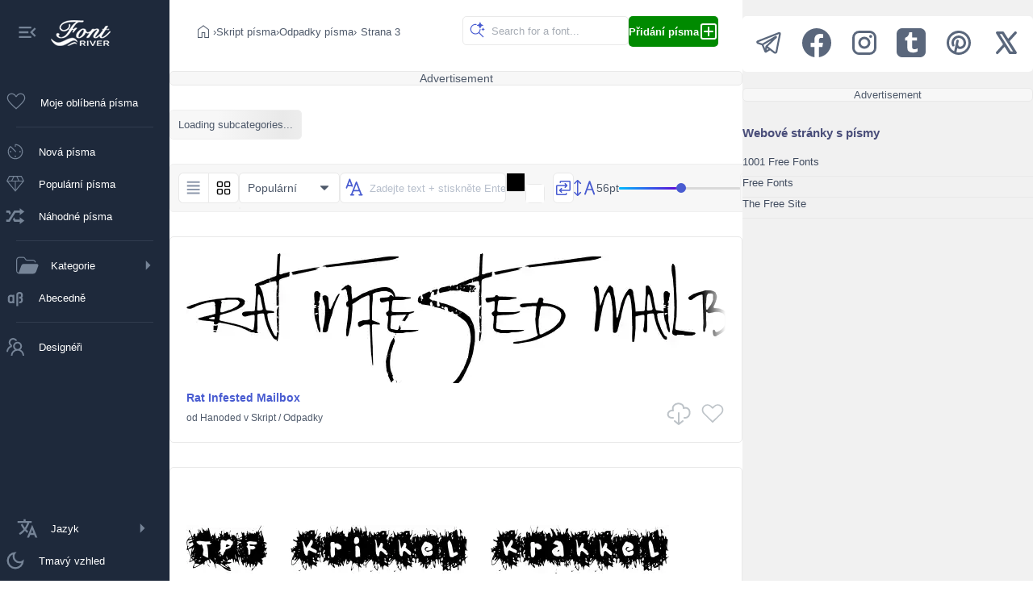

--- FILE ---
content_type: text/html;charset=utf-8
request_url: https://cz.fontriver.com/script/trash/index_3.html
body_size: 20029
content:
<!DOCTYPE html><html  lang="cs"><head><meta charset="utf-8">
<meta name="viewport" content="width=device-width, initial-scale=1">
<script type="importmap">{"imports":{"#entry":"/_nuxt/B7W348XU.js"}}</script>
<title>Zdarma odpadky písma - skript kategorie — Strana 3 — FontRiver</title>
<script>(function(){const savedTheme=localStorage.getItem('fontriver_'+document.cookie.replace(/(?:(?:^|.*;\s*)guestId\s*=\s*([^;]*).*$)|^.*$/,'$1')+'_theme');const theme=savedTheme?JSON.parse(savedTheme):'light';if(theme === 'dark'){document.documentElement.setAttribute('data-theme','dark');}})();</script>
<style>:root { --app-content-margin: var(--app-menu-width); }</style>
<meta name="description" content="Stáhněte si 887 bezplatná písma odpadky v kategorii skript.">
<meta property="fb:page_id" content="464543605426">
<meta property="og:type" content="website">
<meta property="og:logo" content="https://www.fontriver.com/android-chrome-256x256.png">
<meta property="og:url" content="https://cz.fontriver.com/script/trash/index_3.html">
<meta property="og:locale" content="cs_CZ">
<meta property="og:title" content="Zdarma odpadky písma - skript kategorie — Strana 3 — FontRiver">
<meta property="og:description" content="Stáhněte si 887 bezplatná písma odpadky v kategorii skript.">
<meta property="og:site_name" content="FontRiver">
<meta name="apple-mobile-web-app-title" content="FontRiver">
<meta name="application-name" content="FontRiver">
<meta name="theme-color" content="#1e293b">
<meta name="msapplication-TileColor" content="#1e293b">
<link rel="canonical" href="https://cz.fontriver.com/script/trash/index_3.html">
<link rel="manifest" href="/manifest.json">
<link rel="apple-touch-icon" size="180x180" href="/apple-touch-icon.png">
<link rel="icon" type="image/png" sizes="32x32" href="/favicon-32x32.png">
<link rel="icon" type="image/png" sizes="192x192" href="/android-chrome-192x192.png">
<link rel="icon" type="image/png" sizes="16x16" href="/favicon-16x16.png">
<link rel="manifest" href="/manifest.json">
<link rel="mask-icon" href="/safari-pinned-tab.svg" color="#1e293b">
<link rel="shortcut icon" href="/favicon.ico">
<link rel="icon" href="/favicon.ico">
<link rel="search" type="application/opensearchdescription+xml" title="FontRiver" href="/opensearch.xml">
<link rel="prev" href="https://cz.fontriver.com/script/trash/index_2.html">
<script type="application/ld+json">{"@context":"https://schema.org","@type":"BreadcrumbList","itemListElement":[{"@type":"ListItem","name":"Písma","item":{"@type":"WebSite","@id":"https://cz.fontriver.com/"},"position":1},{"@type":"ListItem","name":"Skript","item":{"@type":"CollectionPage","@id":"https://cz.fontriver.com/script/"},"position":2},{"@type":"ListItem","name":"Odpadky","item":{"@type":"CollectionPage","@id":"https://cz.fontriver.com/script/trash/"},"position":3}]}</script>
<link rel="stylesheet" href="/_nuxt/entry.C1sRgd0u.css" crossorigin>
<link rel="stylesheet" href="/_nuxt/default.BdTrDWm7.css" crossorigin>
<link rel="modulepreload" as="script" crossorigin href="/_nuxt/B7W348XU.js">
<link rel="modulepreload" as="script" crossorigin href="/_nuxt/Dkv4YJYa.js">
<link rel="modulepreload" as="script" crossorigin href="/_nuxt/CgBea2qt.js">
<link rel="modulepreload" as="script" crossorigin href="/_nuxt/B3K8B6oT.js">
<link rel="modulepreload" as="script" crossorigin href="/_nuxt/DtdpY-3R.js">
<link rel="modulepreload" as="script" crossorigin href="/_nuxt/DRaNQGl2.js">
<link rel="modulepreload" as="script" crossorigin href="/_nuxt/9xHp60yR.js">
<link rel="modulepreload" as="script" crossorigin href="/_nuxt/MdQnGIVg.js">
<link rel="modulepreload" as="script" crossorigin href="/_nuxt/BUs81Fa9.js">
<link rel="modulepreload" as="script" crossorigin href="/_nuxt/36ULAXhf.js">
<link rel="modulepreload" as="script" crossorigin href="/_nuxt/DXNifYzj.js">
<link rel="modulepreload" as="script" crossorigin href="/_nuxt/BjgcwZ29.js">
<link rel="modulepreload" as="script" crossorigin href="/_nuxt/04dIgebp.js">
<link rel="modulepreload" as="script" crossorigin href="/_nuxt/BLUTkuYH.js">
<link rel="modulepreload" as="script" crossorigin href="/_nuxt/KJkIjmHn.js">
<link rel="modulepreload" as="script" crossorigin href="/_nuxt/Bn84tklb.js">
<link rel="modulepreload" as="script" crossorigin href="/_nuxt/DJ5TcoIA.js">
<link rel="modulepreload" as="script" crossorigin href="/_nuxt/Cn6vDZEp.js">
<link rel="modulepreload" as="script" crossorigin href="/_nuxt/InckPWDU.js">
<link rel="prefetch" as="image" type="image/jpeg" href="/_nuxt/categories-sm.B6_ZHveW.jpg">
<link rel="prefetch" as="script" crossorigin href="/_nuxt/DOE064PF.js">
<link rel="prefetch" as="style" crossorigin href="/_nuxt/YandexAdComponent.BAXwoOVK.css">
<link rel="prefetch" as="script" crossorigin href="/_nuxt/B-97O3NC.js">
<script type="module" src="/_nuxt/B7W348XU.js" crossorigin></script>
<link rel="preload" as="fetch" fetchpriority="low" crossorigin="anonymous" href="/_nuxt/builds/meta/47282073-b967-4a04-9783-d5b102d9db38.json"></head><body><div id="__nuxt"><!--[--><div><nav class="app-menu" aria-label="Hlavní navigace" role="navigation" style="--v095e5093:var(--app-menu-width);" data-v-c8e8b1ba><div class="app-menu-logo tooltip-container" data-v-c8e8b1ba><button title="Collapse menu" class="collapse-btn" data-v-c8e8b1ba><svg xmlns="http://www.w3.org/2000/svg" width="28" height="28" viewBox="0 0 24 24" data-v-c8e8b1ba><path d="M3 18h13v-2H3zm0-5h10v-2H3zm0-7v2h13V6zm18 9.59L17.42 12L21 8.41L19.59 7l-5 5l5 5z" data-v-c8e8b1ba></path></svg></button><a href="/" class="" title="Back to FontRiver&#39;s home" data-v-c8e8b1ba><img src="[data-uri]" width="74" height="32" alt="Back to FontRiver&#39;s home" style="margin-left:15px;" data-v-c8e8b1ba></a></div><a href="/favorites/" class="app-menu-nav rounded tooltip-container" data-v-c8e8b1ba><div class="favorites-container" data-v-c8e8b1ba><svg xmlns="http://www.w3.org/2000/svg" width="30" height="30" viewBox="0 0 24 24" data-v-c8e8b1ba><path d="m12 19.654l-.758-.685q-2.448-2.236-4.05-3.828q-1.601-1.593-2.528-2.81t-1.296-2.2T3 8.15q0-1.908 1.296-3.204T7.5 3.65q1.32 0 2.475.675T12 6.289Q12.87 5 14.025 4.325T16.5 3.65q1.908 0 3.204 1.296T21 8.15q0 .996-.368 1.98q-.369.986-1.296 2.202t-2.519 2.809q-1.592 1.592-4.06 3.828zm0-1.354q2.4-2.17 3.95-3.716t2.45-2.685t1.25-2.015Q20 9.006 20 8.15q0-1.5-1-2.5t-2.5-1q-1.194 0-2.204.682T12.49 7.385h-.978q-.817-1.39-1.817-2.063q-1-.672-2.194-.672q-1.48 0-2.49 1T4 8.15q0 .856.35 1.734t1.25 2.015t2.45 2.675T12 18.3m0-6.825" data-v-c8e8b1ba></path></svg><!----></div><div class="not-tooltip" style="display:flex;flex:1;justify-content:space-between;align-items:center;" data-v-c8e8b1ba>Moje oblíbená písma <!----></div></a><span class="app-menu-spacer" data-v-c8e8b1ba></span><a href="/new_fonts/" class="app-menu-nav rounded tooltip-container" data-v-c8e8b1ba><svg xmlns="http://www.w3.org/2000/svg" width="28" height="28" viewBox="0 0 24 24" data-v-c8e8b1ba><path d="M12 20q-1.649 0-3.108-.626t-2.55-1.716t-1.716-2.55T4 12q0-1.7.625-3.14t1.692-2.51q.243-.24.575-.237t.57.24l5.2 5.2q.14.14.15.344t-.15.364t-.354.16t-.354-.16L6.908 7.215q-.789.881-1.348 2.051Q5 10.436 5 12q0 2.9 2.05 4.95T12 19t4.95-2.05T19 12q0-2.617-1.76-4.651T12.5 5.023V6.5q0 .213-.144.356Q12.212 7 12 7t-.356-.144T11.5 6.5v-2q0-.213.144-.356T12 4q1.649 0 3.108.626t2.55 1.716t1.716 2.55T20 12t-.626 3.108t-1.716 2.55t-2.55 1.716T12 20m-5.001-7.23q-.328 0-.548-.222t-.22-.55t.221-.547t.55-.22t.547.221t.22.55t-.221.547t-.55.22m5 5q-.327 0-.547-.221q-.22-.222-.22-.55t.221-.547t.55-.22t.547.221t.22.55t-.221.547t-.55.22m5-5q-.327 0-.547-.221q-.22-.222-.22-.55t.221-.547t.55-.22t.547.221t.22.55t-.221.547t-.55.22" data-v-c8e8b1ba></path></svg><div class="not-tooltip" data-v-c8e8b1ba>Nová písma</div></a><a href="/most_popular_fonts/" class="app-menu-nav rounded tooltip-container" data-v-c8e8b1ba><svg xmlns="http://www.w3.org/2000/svg" width="28" height="28" viewBox="0 0 24 24" data-v-c8e8b1ba><path d="M12 20.212L2.596 8.923L5.308 3.5h13.384l2.712 5.423zM8.817 8.5h6.366l-2-4h-2.366zm2.683 9.56V9.5H4.392zm1 0l7.108-8.56H12.5zm3.792-9.56h3.766l-2-4h-3.766zm-12.35 0h3.766l2-4H5.942z" data-v-c8e8b1ba></path></svg><div class="not-tooltip" data-v-c8e8b1ba>Populární písma</div></a><a href="/random_fonts/" class="app-menu-nav rounded tooltip-container" data-v-c8e8b1ba><svg xmlns="http://www.w3.org/2000/svg" width="28" height="28" viewBox="0 0 20 20" data-v-c8e8b1ba><path d="M18 6.01L14 9V7h-4l-5 8H2v-2h2l5-8h5V3zM2 5h3l1.15 2.17l-1.12 1.8L4 7H2zm16 9.01L14 17v-2H9l-1.15-2.17l1.12-1.8L10 13h4v-2z" data-v-c8e8b1ba></path></svg><div class="not-tooltip" data-v-c8e8b1ba>Náhodné písma</div></a><span class="app-menu-spacer" data-v-c8e8b1ba></span><details class="categories tooltip-container" data-v-c8e8b1ba><summary class="rounded" data-v-c8e8b1ba><svg xmlns="http://www.w3.org/2000/svg" width="28" height="28" viewBox="0 0 24 24" data-v-c8e8b1ba><path fill="currentColor" d="M7.87 4.06c-.196-.06-.421-.065-1.08-.065H5.3c-.848 0-1.45 0-1.93.04c-.469.038-.767.111-1.01.232a2.5 2.5 0 0 0-1.09 1.09c-.122.24-.195.536-.233 1.01c-.039.475-.04 1.08-.04 1.93v7.4c0 .849.001 1.45.04 1.93c.038.47.112.768.233 1.01c.24.47.622.854 1.09 1.09c.1.052.21.094.339.129l2.84-7.72a2.51 2.51 0 0 1 2.35-1.64h14.2c1.04 0 1.77 1.04 1.41 2.02l-2.28 6.19a3.495 3.495 0 0 1-3.28 2.29h-12.6c-.821 0-1.47 0-1.99-.043c-.531-.043-.975-.134-1.38-.34a3.52 3.52 0 0 1-1.53-1.53c-.205-.402-.296-.846-.339-1.38c-.043-.52-.043-1.17-.043-1.99v-7.44c0-.82 0-1.47.043-1.99c.043-.53.134-.974.339-1.38a3.52 3.52 0 0 1 1.53-1.53c.403-.204.847-.295 1.38-.338c.521-.043 1.17-.043 1.99-.043h1.58c.555 0 .938 0 1.29.108a2.5 2.5 0 0 1 .861.461c.288.237.5.556.808 1.02l.141.212c.365.547.493.731.652.861c.152.125.328.22.517.276c.196.06.421.065 1.08.065h3.81c.683 0 1.22 0 1.66.03c.444.03.817.093 1.16.237a3.5 3.5 0 0 1 1.89 1.89q.056.135.096.277c.085.293-.159.563-.464.563c-.25 0-.452-.187-.542-.421l-.014-.036a2.5 2.5 0 0 0-1.35-1.35c-.205-.085-.456-.136-.849-.163c-.397-.027-.902-.027-1.61-.027h-3.86c-.555 0-.938 0-1.29-.108a2.5 2.5 0 0 1-.86-.461c-.289-.237-.5-.556-.809-1.02l-.14-.212c-.366-.547-.494-.731-.653-.861a1.5 1.5 0 0 0-.517-.276z" data-v-c8e8b1ba></path></svg><span class="not-tooltip" data-v-c8e8b1ba>Kategorie</span><svg style="margin-left:auto;" xmlns="http://www.w3.org/2000/svg" width="28" height="28" viewBox="0 0 24 24" data-v-c8e8b1ba><path fill="currentColor" d="m10 17l5-5l-5-5z" data-v-c8e8b1ba></path></svg></summary><ul data-v-c8e8b1ba><li data-v-c8e8b1ba><a href="/basic/" class="category basic rounded" data-v-c8e8b1ba>Základní</a></li><li data-v-c8e8b1ba><a href="/dingbats/" class="category dingbats rounded" data-v-c8e8b1ba>Symboly</a></li><li data-v-c8e8b1ba><a href="/fancy/" class="category fancy rounded" data-v-c8e8b1ba>Přemrštěný</a></li><li data-v-c8e8b1ba><a href="/foreign_look/" class="category foreign rounded" data-v-c8e8b1ba>Zahraniční</a></li><li data-v-c8e8b1ba><a href="/gothic/" class="category gothic rounded" data-v-c8e8b1ba>Gotický</a></li><li data-v-c8e8b1ba><a href="/holiday/" class="category holiday rounded" data-v-c8e8b1ba>Prázdninový</a></li><li data-v-c8e8b1ba><a href="/script/" class="category script rounded" data-v-c8e8b1ba>Skript</a></li><li data-v-c8e8b1ba><a href="/techno/" class="category techno rounded" data-v-c8e8b1ba>Techno</a></li></ul></details><a href="/a_fonts/" class="app-menu-nav rounded tooltip-container" data-v-c8e8b1ba><svg xmlns="http://www.w3.org/2000/svg" width="28" height="28" viewBox="0 0 24 24" data-v-c8e8b1ba><path d="M16 6c-1.64 0-3 1.36-3 3v12h2V9c0-.57.43-1 1-1h1c.57 0 1 .43 1 1v1c0 .57-.43 1-1 1h-1v2h1c.57 0 1 .43 1 1v1c0 .57-.43 1-1 1h-1v2h1c1.65 0 3-1.35 3-3v-1c0-.82-.41-1.54-1-2c.59-.46 1-1.18 1-2V9c0-1.64-1.35-3-3-3M7 9c-1.64 0-3 1.36-3 3v3c0 1.65 1.36 3 3 3h.7c.5 0 .95-.19 1.3-.5v.5h2V9H9v.5c-.35-.31-.8-.5-1.3-.5M7 11h1c.57 0 1 .43 1 1v3c0 .57-.43 1-1 1H7c-.57 0-1-.43-1-1v-3c0-.57.43-1 1-1" data-v-c8e8b1ba></path></svg><div class="not-tooltip" data-v-c8e8b1ba>Abecedně</div></a><!----><span class="app-menu-spacer" data-v-c8e8b1ba></span><a href="/foundries/" class="app-menu-nav rounded tooltip-container" data-v-c8e8b1ba><svg xmlns="http://www.w3.org/2000/svg" width="28" height="28" viewBox="0 0 1024 1024" data-v-c8e8b1ba><path d="M824.2 699.9a301.6 301.6 0 0 0-86.4-60.4C783.1 602.8 812 546.8 812 484c0-110.8-92.4-201.7-203.2-200c-109.1 1.7-197 90.6-197 200c0 62.8 29 118.8 74.2 155.5a301 301 0 0 0-86.4 60.4C345 754.6 314 826.8 312 903.8a8 8 0 0 0 8 8.2h56c4.3 0 7.9-3.4 8-7.7c1.9-58 25.4-112.3 66.7-153.5A226.62 226.62 0 0 1 612 684c60.9 0 118.2 23.7 161.3 66.8C814.5 792 838 846.3 840 904.3c.1 4.3 3.7 7.7 8 7.7h56a8 8 0 0 0 8-8.2c-2-77-33-149.2-87.8-203.9M612 612c-34.2 0-66.4-13.3-90.5-37.5a126.86 126.86 0 0 1-37.5-91.8c.3-32.8 13.4-64.5 36.3-88c24-24.6 56.1-38.3 90.4-38.7c33.9-.3 66.8 12.9 91 36.6c24.8 24.3 38.4 56.8 38.4 91.4c0 34.2-13.3 66.3-37.5 90.5A127.3 127.3 0 0 1 612 612M361.5 510.4c-.9-8.7-1.4-17.5-1.4-26.4c0-15.9 1.5-31.4 4.3-46.5c.7-3.6-1.2-7.3-4.5-8.8c-13.6-6.1-26.1-14.5-36.9-25.1a127.54 127.54 0 0 1-38.7-95.4c.9-32.1 13.8-62.6 36.3-85.6c24.7-25.3 57.9-39.1 93.2-38.7c31.9.3 62.7 12.6 86 34.4c7.9 7.4 14.7 15.6 20.4 24.4c2 3.1 5.9 4.4 9.3 3.2c17.6-6.1 36.2-10.4 55.3-12.4c5.6-.6 8.8-6.6 6.3-11.6c-32.5-64.3-98.9-108.7-175.7-109.9c-110.9-1.7-203.3 89.2-203.3 199.9c0 62.8 28.9 118.8 74.2 155.5c-31.8 14.7-61.1 35-86.5 60.4c-54.8 54.7-85.8 126.9-87.8 204a8 8 0 0 0 8 8.2h56.1c4.3 0 7.9-3.4 8-7.7c1.9-58 25.4-112.3 66.7-153.5c29.4-29.4 65.4-49.8 104.7-59.7c3.9-1 6.5-4.7 6-8.7" data-v-c8e8b1ba></path></svg><div class="not-tooltip" data-v-c8e8b1ba>Designéři</div></a><details class="languages tooltip-container" data-v-c8e8b1ba><summary class="rounded" data-v-c8e8b1ba><svg xmlns="http://www.w3.org/2000/svg" width="28" height="28" viewBox="0 0 512 512" data-v-c8e8b1ba><path d="M363 176L246 464h47.24l24.49-58h90.54l24.49 58H480Zm-26.69 186L363 279.85L389.69 362ZM272 320c-.25-.19-20.59-15.77-45.42-42.67c39.58-53.64 62-114.61 71.15-143.33H352V90H214V48h-44v42H32v44h219.25c-9.52 26.95-27.05 69.5-53.79 108.36c-32.68-43.44-47.14-75.88-47.33-76.22L143 152l-38 22l6.87 13.86c.89 1.56 17.19 37.9 54.71 86.57c.92 1.21 1.85 2.39 2.78 3.57c-49.72 56.86-89.15 79.09-89.66 79.47L64 368l23 36l19.3-11.47c2.2-1.67 41.33-24 92-80.78c24.52 26.28 43.22 40.83 44.3 41.67L255 362Z" data-v-c8e8b1ba></path></svg><span class="not-tooltip" data-v-c8e8b1ba>Jazyk</span><svg style="margin-left:auto;" xmlns="http://www.w3.org/2000/svg" width="28" height="28" viewBox="0 0 24 24" data-v-c8e8b1ba><path fill="currentColor" d="m10 17l5-5l-5-5z" data-v-c8e8b1ba></path></svg></summary><ul class="rounded" data-v-c8e8b1ba><!--[--><li class="rounded" data-v-c8e8b1ba><a href="https://www.fontriver.com/script/trash/index_3.html" data-v-c8e8b1ba><span style="margin-left:38px;" data-v-c8e8b1ba>English</span></a></li><li class="rounded" data-v-c8e8b1ba><a href="https://de.fontriver.com/script/trash/index_3.html" data-v-c8e8b1ba><span style="margin-left:38px;" data-v-c8e8b1ba>Deutsch</span></a></li><li class="rounded" data-v-c8e8b1ba><a href="https://es.fontriver.com/script/trash/index_3.html" data-v-c8e8b1ba><span style="margin-left:38px;" data-v-c8e8b1ba>Español</span></a></li><li class="rounded" data-v-c8e8b1ba><a href="https://fr.fontriver.com/script/trash/index_3.html" data-v-c8e8b1ba><span style="margin-left:38px;" data-v-c8e8b1ba>Français</span></a></li><li class="rounded" data-v-c8e8b1ba><a href="https://it.fontriver.com/script/trash/index_3.html" data-v-c8e8b1ba><span style="margin-left:38px;" data-v-c8e8b1ba>Italiano</span></a></li><li class="rounded" data-v-c8e8b1ba><a href="https://ru.fontriver.com/script/trash/index_3.html" data-v-c8e8b1ba><span style="margin-left:38px;" data-v-c8e8b1ba>Русский</span></a></li><li class="rounded" data-v-c8e8b1ba><a href="https://pl.fontriver.com/script/trash/index_3.html" data-v-c8e8b1ba><span style="margin-left:38px;" data-v-c8e8b1ba>Polski</span></a></li><li class="rounded" data-v-c8e8b1ba><div class="selected-lang" data-v-c8e8b1ba><svg xmlns="http://www.w3.org/2000/svg" width="24" height="24" viewBox="0 0 24 24" data-v-c8e8b1ba><path d="M9 16.17L4.83 12l-1.42 1.41L9 19L21 7l-1.41-1.41z" data-v-c8e8b1ba></path></svg> Česky</div></li><li class="rounded" data-v-c8e8b1ba><a href="https://pt.fontriver.com/script/trash/index_3.html" data-v-c8e8b1ba><span style="margin-left:38px;" data-v-c8e8b1ba>Português</span></a></li><li class="rounded" data-v-c8e8b1ba><a href="https://tr.fontriver.com/script/trash/index_3.html" data-v-c8e8b1ba><span style="margin-left:38px;" data-v-c8e8b1ba>Türkçe</span></a></li><!--]--></ul></details><button class="app-menu-nav rounded tooltip-container" data-v-c8e8b1ba><!--[--><svg xmlns="http://www.w3.org/2000/svg" width="28" height="28" viewBox="0 0 24 24" data-v-c8e8b1ba><path fill="currentColor" d="M12 21q-3.75 0-6.375-2.625T3 12t2.625-6.375T12 3q.35 0 .688.025t.662.075q-1.025.725-1.638 1.888T11.1 7.5q0 2.25 1.575 3.825T16.5 12.9q1.375 0 2.525-.613T20.9 10.65q.05.325.075.662T21 12q0 3.75-2.625 6.375T12 21m0-2q2.2 0 3.95-1.213t2.55-3.162q-.5.125-1 .2t-1 .075q-3.075 0-5.238-2.163T9.1 7.5q0-.5.075-1t.2-1q-1.95.8-3.163 2.55T5 12q0 2.9 2.05 4.95T12 19m-.25-6.75" data-v-c8e8b1ba></path></svg><span class="not-tooltip" data-v-c8e8b1ba>Tmavý vzhled</span><!--]--></button></nav><div class="app-content"><!--[--><div></div><!--[--><div class="content-main"><nav class="navigation" aria-label="Breadcrumb"><div class="navigation-line1"><!--[--><a href="/" class="" aria-label="Úvodní strana"><svg xmlns="http://www.w3.org/2000/svg" width="24" height="24" viewBox="0 0 24 24"><path d="M6 19h3.692v-5.884h4.616V19H18v-9l-6-4.538L6 10zm-1 1V9.5l7-5.288L19 9.5V20h-5.692v-5.884h-2.616V20zm7-7.77"></path></svg></a> › <!--[--><a href="/script/" class="">Skript písma</a> › <!--[--><a href="/script/trash/" class="">Odpadky písma</a> › <span class="nav-text" aria-current="page">Strana 3</span><!--]--><!--]--><!--]--></div><div class="navigation-line2"><div class="search-container rounded"><input value="" class="search rounded" placeholder="Search for a font..."><svg class="magnifier" xmlns="http://www.w3.org/2000/svg" width="22" height="22" viewBox="0 0 48 48"><path d="M29.833 13.112a5.36 5.36 0 0 0-2.544-1.805l-2.603-.845a1.028 1.028 0 0 1 0-1.937l2.602-.845a5.36 5.36 0 0 0 3.323-3.33l.022-.064l.846-2.6a1.027 1.027 0 0 1 1.938 0l.846 2.6A5.36 5.36 0 0 0 37.66 7.68l2.602.845l.052.013a1.028 1.028 0 0 1 0 1.937l-2.602.845a5.36 5.36 0 0 0-3.397 3.394l-.846 2.6l-.025.064a1.027 1.027 0 0 1-1.538.433a1.03 1.03 0 0 1-.375-.497l-.846-2.6a5.4 5.4 0 0 0-.852-1.602m14.776 6.872l-1.378-.448a2.84 2.84 0 0 1-1.797-1.796l-.448-1.377a.544.544 0 0 0-1.027 0l-.448 1.377a2.84 2.84 0 0 1-1.77 1.796l-1.378.448a.545.545 0 0 0 0 1.025l1.378.448q.227.075.438.188l.003.015a2.84 2.84 0 0 1 1.357 1.61l.448 1.377a.545.545 0 0 0 1.01.039v-.01l.016-.039l.448-1.377a2.84 2.84 0 0 1 1.798-1.796l1.378-.448a.545.545 0 0 0 0-1.025zM20 6c1.445 0 2.84.219 4.15.626l-.076.024a3.1 3.1 0 0 0-1.51 1.12a3 3 0 0 0-.448.924A11.6 11.6 0 0 0 20 8.5C13.649 8.5 8.5 13.649 8.5 20S13.649 31.5 20 31.5S31.5 26.351 31.5 20l-.002-.206a3 3 0 0 0 2.496-.209Q34 19.792 34 20a13.94 13.94 0 0 1-3.256 8.976l10.89 10.89a1.25 1.25 0 1 1-1.768 1.768l-10.89-10.89A13.94 13.94 0 0 1 20 34c-7.732 0-14-6.268-14-14S12.268 6 20 6"></path></svg></div><a href="/submit/" class="nav-btn green rounded"><strong>Přidání písma</strong><svg xmlns="http://www.w3.org/2000/svg" width="24" height="24" viewBox="0 0 24 24"><g><path d="M12 6a1 1 0 0 1 1 1v4h4a1 1 0 1 1 0 2h-4v4a1 1 0 1 1-2 0v-4H7a1 1 0 1 1 0-2h4V7a1 1 0 0 1 1-1"></path><path fill-rule="evenodd" d="M5 22a3 3 0 0 1-3-3V5a3 3 0 0 1 3-3h14a3 3 0 0 1 3 3v14a3 3 0 0 1-3 3zm-1-3a1 1 0 0 0 1 1h14a1 1 0 0 0 1-1V5a1 1 0 0 0-1-1H5a1 1 0 0 0-1 1z" clip-rule="evenodd"></path></g></svg></a></div></nav><!----><div><div class="top-ad"><div class="top-ad-placeholder rounded"> Advertisement </div><!----></div></div><div class="container subcategories container mt30"><div class="subcategories-items"><span class="subcategories-item skeleton-item rounded">Loading subcategories...</span></div></div><div class="settings-container"><section class="settings rounded"><div class="view-wrapper"><button class="view-active view-button1" title="Seznam (1 sloupec)"><svg xmlns="http://www.w3.org/2000/svg" width="22" height="22" viewBox="0 0 32 32"><path d="M4.082 4.083v3h22.835v-3zm0 16.223h22.835v-3H4.082zm0-6.612h22.835v-3H4.082zm0 13.223h22.835v-3H4.082z"></path></svg></button><button class="view-button2" title="Mřížkové zobrazení (2 sloupce)"><svg xmlns="http://www.w3.org/2000/svg" width="22" height="22" viewBox="0 0 24 24"><path d="M8.75 13A2.25 2.25 0 0 1 11 15.25v3.5A2.25 2.25 0 0 1 8.75 21h-3.5A2.25 2.25 0 0 1 3 18.75v-3.5A2.25 2.25 0 0 1 5.25 13zm10 0A2.25 2.25 0 0 1 21 15.25v3.5A2.25 2.25 0 0 1 18.75 21h-3.5A2.25 2.25 0 0 1 13 18.75v-3.5A2.25 2.25 0 0 1 15.25 13zm-10 1.5h-3.5a.75.75 0 0 0-.75.75v3.5c0 .414.336.75.75.75h3.5a.75.75 0 0 0 .75-.75v-3.5a.75.75 0 0 0-.75-.75m10 0h-3.5a.75.75 0 0 0-.75.75v3.5c0 .414.336.75.75.75h3.5a.75.75 0 0 0 .75-.75v-3.5a.75.75 0 0 0-.75-.75M8.75 3A2.25 2.25 0 0 1 11 5.25v3.5A2.25 2.25 0 0 1 8.75 11h-3.5A2.25 2.25 0 0 1 3 8.75v-3.5A2.25 2.25 0 0 1 5.25 3zm10 0A2.25 2.25 0 0 1 21 5.25v3.5A2.25 2.25 0 0 1 18.75 11h-3.5A2.25 2.25 0 0 1 13 8.75v-3.5A2.25 2.25 0 0 1 15.25 3zm-10 1.5h-3.5a.75.75 0 0 0-.75.75v3.5c0 .414.336.75.75.75h3.5a.75.75 0 0 0 .75-.75v-3.5a.75.75 0 0 0-.75-.75m10 0h-3.5a.75.75 0 0 0-.75.75v3.5c0 .414.336.75.75.75h3.5a.75.75 0 0 0 .75-.75v-3.5a.75.75 0 0 0-.75-.75"></path></svg></button></div><div class="sorter-wrapper"><div class="sorter-selected rounded">Populární <svg xmlns="http://www.w3.org/2000/svg" width="16" height="16" viewBox="0 0 24 24"><path d="M5 7.75a.75.75 0 0 0-.53 1.28l7 7a.75.75 0 0 0 1.06 0l7-7A.75.75 0 0 0 19 7.75z"></path></svg></div><div class="sorter-dropdown rounded"><!--[--><!--[--><!----><!--]--><!--[--><!----><!--]--><!--[--><!----><!--]--><!--]--></div></div><!----><div class="settings-spacer"></div><div class="text-wrapper rounded"><input value="" id="text" class="text rounded" aria-label="Vlastní text pro náhledy písem" title="Změňte text zobrazený na obrázcích" placeholder="Zadejte text + stiskněte Enter"><svg class="text-svg" xmlns="http://www.w3.org/2000/svg" width="28" height="28" viewBox="0 0 16 16"><path d="M4.75 2a.5.5 0 0 1 .469.324L6.945 6.93l-.543 1.399l-.311-.83H3.41l-.442 1.177a.5.5 0 0 1-.936-.352l2.25-6A.5.5 0 0 1 4.75 2m-.965 4.499h1.93L4.75 3.924zm2.918 3.816l-.008.022L5.66 13H5.5a.5.5 0 0 0 0 1h.431a.5.5 0 0 0 .138 0H7.5a.5.5 0 0 0 0-1h-.767l.774-1.993h3.984l.776 1.998h-.764a.5.5 0 1 0 0 1h2.003a.5.5 0 0 0 0-1h-.166L9.965 4.319a.5.5 0 0 0-.932 0zm4.4-.308H7.895L9.499 5.88z"></path></svg></div><div class="colors-wrapper"><input value="#000000" type="color" id="color" title="Barva textu" class="rounded"><input value="#FFFFFF" type="color" id="bg" title="Barva pozadí" class="rounded"><button class="swap rounded" title="Vyměnit barvy"><svg xmlns="http://www.w3.org/2000/svg" width="24" height="24" viewBox="0 0 256 256"><path d="M224 48v104a16 16 0 0 1-16 16H99.31l10.35 10.34a8 8 0 0 1-11.32 11.32l-24-24a8 8 0 0 1 0-11.32l24-24a8 8 0 0 1 11.32 11.32L99.31 152H208V48H96v8a8 8 0 0 1-16 0v-8a16 16 0 0 1 16-16h112a16 16 0 0 1 16 16m-56 144a8 8 0 0 0-8 8v8H48V104h108.69l-10.35 10.34a8 8 0 0 0 11.32 11.32l24-24a8 8 0 0 0 0-11.32l-24-24a8 8 0 0 0-11.32 11.32L156.69 88H48a16 16 0 0 0-16 16v104a16 16 0 0 0 16 16h112a16 16 0 0 0 16-16v-8a8 8 0 0 0-8-8"></path></svg></button></div><div class="range-wrapper rounded"><label class="slider-label" for="size"><svg xmlns="http://www.w3.org/2000/svg" width="28" height="28" viewBox="0 0 15 15"><path fill-rule="evenodd" d="M2.782 2.217a.4.4 0 0 0-.565 0l-2 2a.4.4 0 0 0 .565.566L2.1 3.466v8.068L.782 10.217a.4.4 0 0 0-.565.566l2 2a.4.4 0 0 0 .565 0l2-2a.4.4 0 0 0-.565-.566l-1.318 1.317V3.466l1.318 1.317a.4.4 0 0 0 .565-.566zm7.718.533a.5.5 0 0 1 .47.33l3 8.32a.5.5 0 0 1-.94.34l-.982-2.724H8.952l-.982 2.723a.5.5 0 0 1-.94-.34l3-8.319a.5.5 0 0 1 .47-.33m0 1.974l1.241 3.442H9.26z" clip-rule="evenodd"></path></svg><span class="rounded" style="margin-inline:10px;">56pt </span></label><input value="56" style="background:linear-gradient(to right, #00bbff, #5a11d8 46%, var(--slider-bg) 56%);" type="range" min="10" max="99" id="size" class="range-input" title="Velikost textu" role="slider" aria-orientation="horizontal" aria-valuemin="10.0" aria-valuemax="100.0" aria-valuenow="56" aria-valuetext="56"></div><button disabled class="disabled reset rounded" title="Obnovit výchozí"><svg xmlns="http://www.w3.org/2000/svg" width="24" height="24" viewBox="0 0 21 21"><g fill="none" fill-rule="evenodd" stroke-linecap="round" stroke-linejoin="round" transform="matrix(0 1 1 0 2.5 2.5)"><path d="M3.987 1.078A8 8 0 1 0 8 0"></path><circle cx="8" cy="8" r="2"></circle><path d="M4 5V1H0"></path></g></svg></button><button class="share rounded" title="Sdílejte tuto stránku"><svg xmlns="http://www.w3.org/2000/svg" width="24" height="24" viewBox="0 0 24 24"><g fill="none" stroke-width="1.5"><path d="M9 12a2.5 2.5 0 1 1-5 0a2.5 2.5 0 0 1 5 0Z"></path><path stroke-linecap="round" d="M14 6.5L9 10m5 7.5L9 14"></path><path d="M19 18.5a2.5 2.5 0 1 1-5 0a2.5 2.5 0 0 1 5 0Zm0-13a2.5 2.5 0 1 1-5 0a2.5 2.5 0 0 1 5 0Z"></path></g></svg></button></section><div class="modal-overlay" style="display:none;"><div class="modal"><h3 class="colored">Sdílejte to s kýmkoli!</h3><div class="social-container"><a class="social rounded facebook" target="_blank" href="https://www.facebook.com/sharer/sharer.php?u=https%3A%2F%2Fcz.fontriver.com%2Fscript%2Ftrash%2Findex_3.html"><svg class="icon" xmlns="http://www.w3.org/2000/svg" width="32" height="32" viewBox="0 0 16 16"><path class="filled" d="M16 8.049c0-4.446-3.582-8.05-8-8.05C3.58 0-.002 3.603-.002 8.05c0 4.017 2.926 7.347 6.75 7.951v-5.625h-2.03V8.05H6.75V6.275c0-2.017 1.195-3.131 3.022-3.131c.876 0 1.791.157 1.791.157v1.98h-1.009c-.993 0-1.303.621-1.303 1.258v1.51h2.218l-.354 2.326H9.25V16c3.824-.604 6.75-3.934 6.75-7.951"></path></svg> Facebook </a><a class="social rounded pinterest" target="_blank" href="https://pinterest.com/pin/create/button/?url=https%3A%2F%2Fcz.fontriver.com%2Fscript%2Ftrash%2Findex_3.html"><svg class="icon" xmlns="http://www.w3.org/2000/svg" width="32" height="32" viewBox="0 0 24 24"><g fill="none" fill-rule="evenodd"><path d="M24 0v24H0V0zM12.593 23.258l-.011.002l-.071.035l-.02.004l-.014-.004l-.071-.035q-.016-.005-.024.005l-.004.01l-.017.428l.005.02l.01.013l.104.074l.015.004l.012-.004l.104-.074l.012-.016l.004-.017l-.017-.427q-.004-.016-.017-.018m.265-.113l-.013.002l-.185.093l-.01.01l-.003.011l.018.43l.005.012l.008.007l.201.093q.019.005.029-.008l.004-.014l-.034-.614q-.005-.019-.02-.022m-.715.002a.02.02 0 0 0-.027.006l-.006.014l-.034.614q.001.018.017.024l.015-.002l.201-.093l.01-.008l.004-.011l.017-.43l-.003-.012l-.01-.01z"></path><path class="filled" d="M12 2C6.477 2 2 6.477 2 12s4.477 10 10 10s10-4.477 10-10S17.523 2 12 2M4 12a8 8 0 1 1 6.077 7.767l.718-3.374c.687.596 1.54.823 2.359.808c.898-.017 1.8-.32 2.555-.795c.752-.473 1.424-1.16 1.792-2.007A6 6 0 1 0 6.5 14.4a1 1 0 1 0 1.832-.8A4 4 0 1 1 16 12c0 1.095-.41 2.117-1.357 2.713c-.488.308-1.039.48-1.526.488c-.477.01-.842-.134-1.095-.399c-.248-.26-.521-.762-.521-1.702c0-.6.229-1.1.503-2.392a1 1 0 1 0-1.956-.416l-1.86 8.743A8 8 0 0 1 4 12"></path></g></svg> Pinterest </a><a class="social rounded tumblr" target="_blank" href="https://tumblr.com/widgets/share/tool?canonicalUrl=https%3A%2F%2Fcz.fontriver.com%2Fscript%2Ftrash%2Findex_3.html"><svg class="icon" xmlns="http://www.w3.org/2000/svg" width="32" height="32" viewBox="0 0 1000 1000"><path class="filled" d="M192.906 0C86.033 0 0 86.033 0 192.906v614.188C0 913.967 86.033 1000 192.906 1000h614.188C913.967 1000 1000 913.967 1000 807.094V192.906C1000 86.033 913.967 0 807.094 0zm242.031 141.406h99.125v176.188H699.5v109.438H534.062v178.75c0 40.402 2.146 66.359 6.438 77.844c4.267 11.464 12.248 20.616 23.875 27.469c15.423 9.244 33.039 13.875 52.906 13.875c35.278 0 70.392-11.489 105.313-34.438V800.47c-29.797 14.028-56.746 23.917-80.875 29.563c-24.156 5.645-50.276 8.469-78.344 8.469c-31.852 0-60.043-4.057-84.531-12.094c-24.487-8.059-45.358-19.539-62.656-34.406c-17.299-14.912-29.297-30.745-35.969-47.531c-6.68-16.765-10-41.089-10-72.938v-244.5h-77.063v-98.656c27.378-8.899 50.87-21.624 70.375-38.25c19.535-16.601 35.192-36.551 47-59.844c11.825-23.272 19.963-52.921 24.406-88.875z"></path></svg> Tumblr </a><a class="social rounded telegram" target="_blank" href="https://t.me/share/url?url=https%3A%2F%2Fcz.fontriver.com%2Fscript%2Ftrash%2Findex_3.html"><svg class="icon" xmlns="http://www.w3.org/2000/svg" width="32" height="32" viewBox="0 0 24 24"><path class="filled" fill-rule="evenodd" d="M5.788 14.02a.746.746 0 0 0 .132.031a456.056 456.056 0 0 1 .844 2.002c.503 1.202 1.01 2.44 1.121 2.796c.139.438.285.736.445.94c.083.104.178.196.29.266a.88.88 0 0 0 .186.088c.32.12.612.07.795.009a1.313 1.313 0 0 0 .304-.15L9.91 20l2.826-1.762l3.265 2.502c.048.037.1.068.156.093c.392.17.772.23 1.13.182c.356-.05.639-.199.85-.368a1.992 1.992 0 0 0 .564-.728l.009-.022l.003-.008l.002-.004v-.002l.001-.001a.756.756 0 0 0 .04-.133l2.98-15.025a.752.752 0 0 0 .014-.146c0-.44-.166-.859-.555-1.112c-.334-.217-.705-.227-.94-.209c-.252.02-.486.082-.643.132a3.458 3.458 0 0 0-.26.094l-.011.005l-16.714 6.556l-.002.001a2.296 2.296 0 0 0-.167.069a2.522 2.522 0 0 0-.38.212c-.227.155-.75.581-.661 1.285c.07.56.454.905.689 1.071c.128.091.25.156.34.199c.04.02.126.054.163.07l.01.003zm14.138-9.152h-.002a.785.785 0 0 1-.026.011L3.164 11.444a.818.818 0 0 1-.026.01l-.01.003a1.126 1.126 0 0 0-.09.04a.851.851 0 0 0 .086.043l3.142 1.058a.75.75 0 0 1 .16.076l10.377-6.075l.01-.005a1.59 1.59 0 0 1 .124-.068c.072-.037.187-.091.317-.131c.09-.028.357-.107.645-.014a.854.854 0 0 1 .588.689a.84.84 0 0 1 .003.424c-.07.275-.262.489-.437.653c-.15.14-2.096 2.016-4.015 3.868l-2.613 2.52l-.465.45l5.872 4.502a.536.536 0 0 0 .251.04a.229.229 0 0 0 .117-.052a.495.495 0 0 0 .103-.12l.002-.001l2.89-14.573a1.858 1.858 0 0 0-.267.086zm-8.461 12.394l-1.172-.898l-.284 1.805zm-2.247-2.68l1.165-1.125l2.613-2.522l.973-.938l-6.52 3.817l.035.082a339.2 339.2 0 0 1 1.22 2.92l.283-1.8a.747.747 0 0 1 .231-.435" clip-rule="evenodd"></path></svg> Telegram </a><a class="social rounded x" target="_blank" href="https://twitter.com/intent/tweet?text=https%3A%2F%2Fcz.fontriver.com%2Fscript%2Ftrash%2Findex_3.html"><svg class="icon" xmlns="http://www.w3.org/2000/svg" width="32" height="32" viewBox="0 0 256 256"><path class="filled" d="m218.12 209.56l-61-95.8l59.72-65.69a12 12 0 0 0-17.76-16.14l-55.27 60.84l-37.69-59.21A12 12 0 0 0 96 28H48a12 12 0 0 0-10.12 18.44l61 95.8l-59.76 65.69a12 12 0 1 0 17.76 16.14l55.31-60.84l37.69 59.21A12 12 0 0 0 160 228h48a12 12 0 0 0 10.12-18.44M166.59 204L69.86 52h19.55l96.73 152Z"></path></svg> X </a></div><div class="link-container"><input id="input-website" class="rounded" type="text" disabled><button id="btn-website" class="colored-bg rounded"><svg class="icon" xmlns="http://www.w3.org/2000/svg" width="20" height="20" viewBox="0 0 24 24"><g fill="none" stroke="currentColor" stroke-width="1.5"><path d="M6 11c0-2.828 0-4.243.879-5.121C7.757 5 9.172 5 12 5h3c2.828 0 4.243 0 5.121.879C21 6.757 21 8.172 21 11v5c0 2.828 0 4.243-.879 5.121C19.243 22 17.828 22 15 22h-3c-2.828 0-4.243 0-5.121-.879C6 20.243 6 18.828 6 16z"></path><path d="M6 19a3 3 0 0 1-3-3v-6c0-3.771 0-5.657 1.172-6.828S7.229 2 11 2h4a3 3 0 0 1 3 3"></path></g></svg> Copy link </button></div></div></div></div><section class="container previews mt10"><!--[--><!--[--><article class="font-preview rounded" style="background-color:#FFFFFF;--bg-color:#FFFFFF;height:256px;min-height:200px;"><a href="/font/rat_infested_mailbox/" class="img-container"><img src="/i/fonts/rat_infested_mailbox/ratinfestedmailbox_preview.webp" width="799" height="205" class="" alt="Rat Infested Mailbox" loading="eager"></a><div class="font-preview-info"><div><h2><a href="/font/rat_infested_mailbox/" class="font">Rat Infested Mailbox</a></h2><p><!--[-->od <a href="/foundry/hanoded/" class="">Hanoded</a><!--]--> v <a href="/script/" class="">Skript</a> / <a href="/script/trash/" class="">Odpadky</a></p></div><div class="btns"><svg class="download-icon" xmlns="http://www.w3.org/2000/svg" width="32" height="32" viewBox="0 0 32 32" style="cursor:pointer;"><title>Stažení zdarma</title><path fill="none" stroke="currentColor" stroke-linecap="round" stroke-linejoin="round" stroke-width="2" d="M9 22c-9 1-8-10 0-9C6 2 23 2 22 10c10-3 10 13 1 12m-12 4l5 4l5-4m-5-10v14"></path></svg><svg class="favorite ml10" xmlns="http://www.w3.org/2000/svg" width="32" height="32" viewBox="0 0 48 48" aria-label="Přidat k oblíbeným"><title>Přidat k oblíbeným</title><path d="M7.923 10.155a10.42 10.42 0 0 1 13.806.684l2.272 2.223l2.266-2.22a10.42 10.42 0 0 1 13.809-.687c4.85 3.887 5.242 11.13.837 15.516l-16.03 15.964a1.25 1.25 0 0 1-1.764 0L7.087 25.67c-4.405-4.386-4.015-11.628.836-15.516m12.057 2.47a7.92 7.92 0 0 0-10.494-.52C5.8 15.06 5.503 20.565 8.851 23.9L24 38.986l15.148-15.087c3.348-3.334 3.05-8.839-.636-11.793a7.92 7.92 0 0 0-10.496.522l-3.141 3.077a1.25 1.25 0 0 1-1.75 0z"></path></svg><!----></div></div></article><!----><!--]--><!--[--><article class="font-preview rounded" style="background-color:#FFFFFF;--bg-color:#FFFFFF;height:256px;min-height:200px;"><a href="/font/tpf_krikkel_krakkel/" class="img-container"><img src="/i/fonts/tpf_krikkel_krakkel/tpf_krikkel_krakkel_preview.webp" width="598" height="60" class="" alt="TPF Krikkel Krakkel" loading="eager"></a><div class="font-preview-info"><div><h2><a href="/font/tpf_krikkel_krakkel/" class="font">TPF Krikkel Krakkel</a></h2><p><!--[-->od <a href="/foundry/font_environment/" class="">Font Environment</a><!--]--> v <a href="/script/" class="">Skript</a> / <a href="/script/trash/" class="">Odpadky</a></p></div><div class="btns"><svg class="download-icon" xmlns="http://www.w3.org/2000/svg" width="32" height="32" viewBox="0 0 32 32" style="cursor:pointer;"><title>Stažení zdarma</title><path fill="none" stroke="currentColor" stroke-linecap="round" stroke-linejoin="round" stroke-width="2" d="M9 22c-9 1-8-10 0-9C6 2 23 2 22 10c10-3 10 13 1 12m-12 4l5 4l5-4m-5-10v14"></path></svg><svg class="favorite ml10" xmlns="http://www.w3.org/2000/svg" width="32" height="32" viewBox="0 0 48 48" aria-label="Přidat k oblíbeným"><title>Přidat k oblíbeným</title><path d="M7.923 10.155a10.42 10.42 0 0 1 13.806.684l2.272 2.223l2.266-2.22a10.42 10.42 0 0 1 13.809-.687c4.85 3.887 5.242 11.13.837 15.516l-16.03 15.964a1.25 1.25 0 0 1-1.764 0L7.087 25.67c-4.405-4.386-4.015-11.628.836-15.516m12.057 2.47a7.92 7.92 0 0 0-10.494-.52C5.8 15.06 5.503 20.565 8.851 23.9L24 38.986l15.148-15.087c3.348-3.334 3.05-8.839-.636-11.793a7.92 7.92 0 0 0-10.496.522l-3.141 3.077a1.25 1.25 0 0 1-1.75 0z"></path></svg><!----></div></div></article><!----><!--]--><!--[--><article class="font-preview rounded" style="background-color:#FFFFFF;--bg-color:#FFFFFF;height:256px;min-height:200px;"><a href="/font/crazy_killer/" class="img-container"><img src="/i/fonts/crazy_killer/crazk_preview.webp" width="478" height="76" class="" alt="Crazy Killer" loading="eager"></a><div class="font-preview-info"><div><h2><a href="/font/crazy_killer/" class="font">Crazy Killer</a></h2><p><!--[-->od <a href="/foundry/the_font_emporium/" class="">The Font Emporium</a><!--]--> v <a href="/script/" class="">Skript</a> / <a href="/script/trash/" class="">Odpadky</a></p></div><div class="btns"><svg class="download-icon" xmlns="http://www.w3.org/2000/svg" width="32" height="32" viewBox="0 0 32 32" style="cursor:pointer;"><title>Stažení zdarma</title><path fill="none" stroke="currentColor" stroke-linecap="round" stroke-linejoin="round" stroke-width="2" d="M9 22c-9 1-8-10 0-9C6 2 23 2 22 10c10-3 10 13 1 12m-12 4l5 4l5-4m-5-10v14"></path></svg><svg class="favorite ml10" xmlns="http://www.w3.org/2000/svg" width="32" height="32" viewBox="0 0 48 48" aria-label="Přidat k oblíbeným"><title>Přidat k oblíbeným</title><path d="M7.923 10.155a10.42 10.42 0 0 1 13.806.684l2.272 2.223l2.266-2.22a10.42 10.42 0 0 1 13.809-.687c4.85 3.887 5.242 11.13.837 15.516l-16.03 15.964a1.25 1.25 0 0 1-1.764 0L7.087 25.67c-4.405-4.386-4.015-11.628.836-15.516m12.057 2.47a7.92 7.92 0 0 0-10.494-.52C5.8 15.06 5.503 20.565 8.851 23.9L24 38.986l15.148-15.087c3.348-3.334 3.05-8.839-.636-11.793a7.92 7.92 0 0 0-10.496.522l-3.141 3.077a1.25 1.25 0 0 1-1.75 0z"></path></svg><!----></div></div></article><!----><!--]--><!--[--><article class="font-preview rounded" style="background-color:#FFFFFF;--bg-color:#FFFFFF;height:256px;min-height:200px;"><a href="/font/insert_your_name_here/" class="img-container"><img src="/i/fonts/insert_your_name_here/insert_your_name_here_preview.webp" width="928" height="82" class="" alt="Insert your name here" loading="eager"></a><div class="font-preview-info"><div><h2><a href="/font/insert_your_name_here/" class="font">Insert your name here</a></h2><p><!--[-->od <a href="/foundry/christopher_hansen/" class="">Christopher Hansen</a><!--]--> v <a href="/script/" class="">Skript</a> / <a href="/script/trash/" class="">Odpadky</a></p></div><div class="btns"><svg class="download-icon" xmlns="http://www.w3.org/2000/svg" width="32" height="32" viewBox="0 0 32 32" style="cursor:pointer;"><title>Stažení zdarma</title><path fill="none" stroke="currentColor" stroke-linecap="round" stroke-linejoin="round" stroke-width="2" d="M9 22c-9 1-8-10 0-9C6 2 23 2 22 10c10-3 10 13 1 12m-12 4l5 4l5-4m-5-10v14"></path></svg><svg class="favorite ml10" xmlns="http://www.w3.org/2000/svg" width="32" height="32" viewBox="0 0 48 48" aria-label="Přidat k oblíbeným"><title>Přidat k oblíbeným</title><path d="M7.923 10.155a10.42 10.42 0 0 1 13.806.684l2.272 2.223l2.266-2.22a10.42 10.42 0 0 1 13.809-.687c4.85 3.887 5.242 11.13.837 15.516l-16.03 15.964a1.25 1.25 0 0 1-1.764 0L7.087 25.67c-4.405-4.386-4.015-11.628.836-15.516m12.057 2.47a7.92 7.92 0 0 0-10.494-.52C5.8 15.06 5.503 20.565 8.851 23.9L24 38.986l15.148-15.087c3.348-3.334 3.05-8.839-.636-11.793a7.92 7.92 0 0 0-10.496.522l-3.141 3.077a1.25 1.25 0 0 1-1.75 0z"></path></svg><!----></div></div></article><!----><!--]--><!--[--><article class="font-preview rounded" style="background-color:#FFFFFF;--bg-color:#FFFFFF;height:256px;min-height:200px;"><a href="/font/thurston_erc/" class="img-container"><img src="/i/fonts/thurston_erc/thurston_erc_002_preview.webp" width="189" height="38" class="" alt="Thurston Erc" loading="eager"></a><div class="font-preview-info"><div><h2><a href="/font/thurston_erc/" class="font">Thurston Erc</a></h2><p><!--[-->od <a href="/foundry/eric_wirjanata/" class="">Eric Wirjanata</a><!--]--> v <a href="/script/" class="">Skript</a> / <a href="/script/trash/" class="">Odpadky</a></p></div><div class="btns"><svg class="download-icon" xmlns="http://www.w3.org/2000/svg" width="32" height="32" viewBox="0 0 32 32" style="cursor:pointer;"><title>Stažení zdarma</title><path fill="none" stroke="currentColor" stroke-linecap="round" stroke-linejoin="round" stroke-width="2" d="M9 22c-9 1-8-10 0-9C6 2 23 2 22 10c10-3 10 13 1 12m-12 4l5 4l5-4m-5-10v14"></path></svg><svg class="favorite ml10" xmlns="http://www.w3.org/2000/svg" width="32" height="32" viewBox="0 0 48 48" aria-label="Přidat k oblíbeným"><title>Přidat k oblíbeným</title><path d="M7.923 10.155a10.42 10.42 0 0 1 13.806.684l2.272 2.223l2.266-2.22a10.42 10.42 0 0 1 13.809-.687c4.85 3.887 5.242 11.13.837 15.516l-16.03 15.964a1.25 1.25 0 0 1-1.764 0L7.087 25.67c-4.405-4.386-4.015-11.628.836-15.516m12.057 2.47a7.92 7.92 0 0 0-10.494-.52C5.8 15.06 5.503 20.565 8.851 23.9L24 38.986l15.148-15.087c3.348-3.334 3.05-8.839-.636-11.793a7.92 7.92 0 0 0-10.496.522l-3.141 3.077a1.25 1.25 0 0 1-1.75 0z"></path></svg><!----></div></div></article><!----><!--]--><!--[--><article class="font-preview rounded" style="background-color:#FFFFFF;--bg-color:#FFFFFF;height:256px;min-height:200px;"><a href="/font/xxii_scratch/" class="img-container"><img src="/i/fonts/xxii_scratch/xxii_scratch_preview.webp" width="443" height="106" class="" alt="XXII Scratch" loading="eager"></a><div class="font-preview-info"><div><h2><a href="/font/xxii_scratch/" class="font">XXII Scratch</a></h2><p><!--[-->od <a href="/foundry/doubletwo_studios/" class="">Doubletwo Studios</a><!--]--> v <a href="/script/" class="">Skript</a> / <a href="/script/trash/" class="">Odpadky</a></p></div><div class="btns"><svg class="download-icon" xmlns="http://www.w3.org/2000/svg" width="32" height="32" viewBox="0 0 32 32" style="cursor:pointer;"><title>Stažení zdarma</title><path fill="none" stroke="currentColor" stroke-linecap="round" stroke-linejoin="round" stroke-width="2" d="M9 22c-9 1-8-10 0-9C6 2 23 2 22 10c10-3 10 13 1 12m-12 4l5 4l5-4m-5-10v14"></path></svg><svg class="favorite ml10" xmlns="http://www.w3.org/2000/svg" width="32" height="32" viewBox="0 0 48 48" aria-label="Přidat k oblíbeným"><title>Přidat k oblíbeným</title><path d="M7.923 10.155a10.42 10.42 0 0 1 13.806.684l2.272 2.223l2.266-2.22a10.42 10.42 0 0 1 13.809-.687c4.85 3.887 5.242 11.13.837 15.516l-16.03 15.964a1.25 1.25 0 0 1-1.764 0L7.087 25.67c-4.405-4.386-4.015-11.628.836-15.516m12.057 2.47a7.92 7.92 0 0 0-10.494-.52C5.8 15.06 5.503 20.565 8.851 23.9L24 38.986l15.148-15.087c3.348-3.334 3.05-8.839-.636-11.793a7.92 7.92 0 0 0-10.496.522l-3.141 3.077a1.25 1.25 0 0 1-1.75 0z"></path></svg><!----></div></div></article><div class="ad-in-previews"><div class="previews-ad"><div class="previews-ad-placeholder rounded"> Advertisement </div><!----></div></div><!--]--><!--[--><article class="font-preview rounded" style="background-color:#FFFFFF;--bg-color:#FFFFFF;height:256px;min-height:200px;"><a href="/font/wet_dream/" class="img-container"><img src="/i/fonts/wet_dream/wet_dream_preview.webp" width="240" height="85" class="" alt="Wet Dream" loading="eager"></a><div class="font-preview-info"><div><h2><a href="/font/wet_dream/" class="font">Wet Dream</a></h2><p><!--[-->od <a href="/foundry/hanoded/" class="">Hanoded</a><!--]--> v <a href="/script/" class="">Skript</a> / <a href="/script/trash/" class="">Odpadky</a></p></div><div class="btns"><svg class="download-icon" xmlns="http://www.w3.org/2000/svg" width="32" height="32" viewBox="0 0 32 32" style="cursor:pointer;"><title>Stažení zdarma</title><path fill="none" stroke="currentColor" stroke-linecap="round" stroke-linejoin="round" stroke-width="2" d="M9 22c-9 1-8-10 0-9C6 2 23 2 22 10c10-3 10 13 1 12m-12 4l5 4l5-4m-5-10v14"></path></svg><svg class="favorite ml10" xmlns="http://www.w3.org/2000/svg" width="32" height="32" viewBox="0 0 48 48" aria-label="Přidat k oblíbeným"><title>Přidat k oblíbeným</title><path d="M7.923 10.155a10.42 10.42 0 0 1 13.806.684l2.272 2.223l2.266-2.22a10.42 10.42 0 0 1 13.809-.687c4.85 3.887 5.242 11.13.837 15.516l-16.03 15.964a1.25 1.25 0 0 1-1.764 0L7.087 25.67c-4.405-4.386-4.015-11.628.836-15.516m12.057 2.47a7.92 7.92 0 0 0-10.494-.52C5.8 15.06 5.503 20.565 8.851 23.9L24 38.986l15.148-15.087c3.348-3.334 3.05-8.839-.636-11.793a7.92 7.92 0 0 0-10.496.522l-3.141 3.077a1.25 1.25 0 0 1-1.75 0z"></path></svg><!----></div></div></article><!----><!--]--><!--[--><article class="font-preview rounded" style="background-color:#FFFFFF;--bg-color:#FFFFFF;height:256px;min-height:200px;"><a href="/font/shoguns_clan/" class="img-container"><img src="/i/fonts/shoguns_clan/shoguns_clan_preview.webp" width="445" height="75" class="" alt="Shoguns Clan" loading="eager"></a><div class="font-preview-info"><div><h2><a href="/font/shoguns_clan/" class="font">Shoguns Clan</a></h2><p><!--[-->od <a href="/foundry/christopher_hansen/" class="">Christopher Hansen</a><!--]--> v <a href="/script/" class="">Skript</a> / <a href="/script/trash/" class="">Odpadky</a></p></div><div class="btns"><svg class="download-icon" xmlns="http://www.w3.org/2000/svg" width="32" height="32" viewBox="0 0 32 32" style="cursor:pointer;"><title>Stažení zdarma</title><path fill="none" stroke="currentColor" stroke-linecap="round" stroke-linejoin="round" stroke-width="2" d="M9 22c-9 1-8-10 0-9C6 2 23 2 22 10c10-3 10 13 1 12m-12 4l5 4l5-4m-5-10v14"></path></svg><svg class="favorite ml10" xmlns="http://www.w3.org/2000/svg" width="32" height="32" viewBox="0 0 48 48" aria-label="Přidat k oblíbeným"><title>Přidat k oblíbeným</title><path d="M7.923 10.155a10.42 10.42 0 0 1 13.806.684l2.272 2.223l2.266-2.22a10.42 10.42 0 0 1 13.809-.687c4.85 3.887 5.242 11.13.837 15.516l-16.03 15.964a1.25 1.25 0 0 1-1.764 0L7.087 25.67c-4.405-4.386-4.015-11.628.836-15.516m12.057 2.47a7.92 7.92 0 0 0-10.494-.52C5.8 15.06 5.503 20.565 8.851 23.9L24 38.986l15.148-15.087c3.348-3.334 3.05-8.839-.636-11.793a7.92 7.92 0 0 0-10.496.522l-3.141 3.077a1.25 1.25 0 0 1-1.75 0z"></path></svg><!----></div></div></article><!----><!--]--><!--[--><article class="font-preview rounded" style="background-color:#FFFFFF;--bg-color:#FFFFFF;height:256px;min-height:200px;"><a href="/font/grunt_reaper/" class="img-container"><img src="/i/fonts/grunt_reaper/gruntreaper_preview.webp" width="339" height="81" class="" alt="Grunt Reaper" loading="lazy"></a><div class="font-preview-info"><div><h2><a href="/font/grunt_reaper/" class="font">Grunt Reaper</a></h2><p><!--[-->od <a href="/foundry/pizzadude/" class="">Pizzadude</a><!--]--> v <a href="/script/" class="">Skript</a> / <a href="/script/trash/" class="">Odpadky</a></p></div><div class="btns"><svg class="download-icon" xmlns="http://www.w3.org/2000/svg" width="32" height="32" viewBox="0 0 32 32" style="cursor:pointer;"><title>Stažení zdarma</title><path fill="none" stroke="currentColor" stroke-linecap="round" stroke-linejoin="round" stroke-width="2" d="M9 22c-9 1-8-10 0-9C6 2 23 2 22 10c10-3 10 13 1 12m-12 4l5 4l5-4m-5-10v14"></path></svg><svg class="favorite ml10" xmlns="http://www.w3.org/2000/svg" width="32" height="32" viewBox="0 0 48 48" aria-label="Přidat k oblíbeným"><title>Přidat k oblíbeným</title><path d="M7.923 10.155a10.42 10.42 0 0 1 13.806.684l2.272 2.223l2.266-2.22a10.42 10.42 0 0 1 13.809-.687c4.85 3.887 5.242 11.13.837 15.516l-16.03 15.964a1.25 1.25 0 0 1-1.764 0L7.087 25.67c-4.405-4.386-4.015-11.628.836-15.516m12.057 2.47a7.92 7.92 0 0 0-10.494-.52C5.8 15.06 5.503 20.565 8.851 23.9L24 38.986l15.148-15.087c3.348-3.334 3.05-8.839-.636-11.793a7.92 7.92 0 0 0-10.496.522l-3.141 3.077a1.25 1.25 0 0 1-1.75 0z"></path></svg><!----></div></div></article><!----><!--]--><!--[--><article class="font-preview rounded" style="background-color:#FFFFFF;--bg-color:#FFFFFF;height:256px;min-height:200px;"><a href="/font/frank_knows/" class="img-container"><img src="/i/fonts/frank_knows/frank_knows_preview.webp" width="311" height="80" class="" alt="Frank Knows" loading="lazy"></a><div class="font-preview-info"><div><h2><a href="/font/frank_knows/" class="font">Frank Knows</a></h2><p><!--[-->od <a href="/foundry/christopher_hansen/" class="">Christopher Hansen</a><!--]--> v <a href="/script/" class="">Skript</a> / <a href="/script/trash/" class="">Odpadky</a></p></div><div class="btns"><svg class="download-icon" xmlns="http://www.w3.org/2000/svg" width="32" height="32" viewBox="0 0 32 32" style="cursor:pointer;"><title>Stažení zdarma</title><path fill="none" stroke="currentColor" stroke-linecap="round" stroke-linejoin="round" stroke-width="2" d="M9 22c-9 1-8-10 0-9C6 2 23 2 22 10c10-3 10 13 1 12m-12 4l5 4l5-4m-5-10v14"></path></svg><svg class="favorite ml10" xmlns="http://www.w3.org/2000/svg" width="32" height="32" viewBox="0 0 48 48" aria-label="Přidat k oblíbeným"><title>Přidat k oblíbeným</title><path d="M7.923 10.155a10.42 10.42 0 0 1 13.806.684l2.272 2.223l2.266-2.22a10.42 10.42 0 0 1 13.809-.687c4.85 3.887 5.242 11.13.837 15.516l-16.03 15.964a1.25 1.25 0 0 1-1.764 0L7.087 25.67c-4.405-4.386-4.015-11.628.836-15.516m12.057 2.47a7.92 7.92 0 0 0-10.494-.52C5.8 15.06 5.503 20.565 8.851 23.9L24 38.986l15.148-15.087c3.348-3.334 3.05-8.839-.636-11.793a7.92 7.92 0 0 0-10.496.522l-3.141 3.077a1.25 1.25 0 0 1-1.75 0z"></path></svg><!----></div></div></article><!----><!--]--><!--[--><article class="font-preview rounded" style="background-color:#FFFFFF;--bg-color:#FFFFFF;height:256px;min-height:200px;"><a href="/font/tasapainoaisti/" class="img-container"><img src="/i/fonts/tasapainoaisti/tasapainoaisti_preview.webp" width="451" height="81" class="" alt="Tasapainoaisti" loading="lazy"></a><div class="font-preview-info"><div><h2><a href="/font/tasapainoaisti/" class="font">Tasapainoaisti</a></h2><p><!--[-->od <a href="/foundry/junkohanhero/" class="">junkohanhero</a><!--]--> v <a href="/script/" class="">Skript</a> / <a href="/script/trash/" class="">Odpadky</a></p></div><div class="btns"><svg class="download-icon" xmlns="http://www.w3.org/2000/svg" width="32" height="32" viewBox="0 0 32 32" style="cursor:pointer;"><title>Stažení zdarma</title><path fill="none" stroke="currentColor" stroke-linecap="round" stroke-linejoin="round" stroke-width="2" d="M9 22c-9 1-8-10 0-9C6 2 23 2 22 10c10-3 10 13 1 12m-12 4l5 4l5-4m-5-10v14"></path></svg><svg class="favorite ml10" xmlns="http://www.w3.org/2000/svg" width="32" height="32" viewBox="0 0 48 48" aria-label="Přidat k oblíbeným"><title>Přidat k oblíbeným</title><path d="M7.923 10.155a10.42 10.42 0 0 1 13.806.684l2.272 2.223l2.266-2.22a10.42 10.42 0 0 1 13.809-.687c4.85 3.887 5.242 11.13.837 15.516l-16.03 15.964a1.25 1.25 0 0 1-1.764 0L7.087 25.67c-4.405-4.386-4.015-11.628.836-15.516m12.057 2.47a7.92 7.92 0 0 0-10.494-.52C5.8 15.06 5.503 20.565 8.851 23.9L24 38.986l15.148-15.087c3.348-3.334 3.05-8.839-.636-11.793a7.92 7.92 0 0 0-10.496.522l-3.141 3.077a1.25 1.25 0 0 1-1.75 0z"></path></svg><!----></div></div></article><!----><!--]--><!--[--><article class="font-preview rounded" style="background-color:#FFFFFF;--bg-color:#FFFFFF;height:256px;min-height:200px;"><a href="/font/triballaka/" class="img-container"><img src="/i/fonts/triballaka/triballa_preview.webp" width="270" height="71" class="" alt="Triballaka" loading="lazy"></a><div class="font-preview-info"><div><h2><a href="/font/triballaka/" class="font">Triballaka</a></h2><p><!--[-->od <a href="/foundry/tilion_rogaty/" class="">Tilion &amp;quot;Rogaty&amp;quot;</a><!--]--> v <a href="/script/" class="">Skript</a> / <a href="/script/trash/" class="">Odpadky</a></p></div><div class="btns"><svg class="download-icon" xmlns="http://www.w3.org/2000/svg" width="32" height="32" viewBox="0 0 32 32" style="cursor:pointer;"><title>Stažení zdarma</title><path fill="none" stroke="currentColor" stroke-linecap="round" stroke-linejoin="round" stroke-width="2" d="M9 22c-9 1-8-10 0-9C6 2 23 2 22 10c10-3 10 13 1 12m-12 4l5 4l5-4m-5-10v14"></path></svg><svg class="favorite ml10" xmlns="http://www.w3.org/2000/svg" width="32" height="32" viewBox="0 0 48 48" aria-label="Přidat k oblíbeným"><title>Přidat k oblíbeným</title><path d="M7.923 10.155a10.42 10.42 0 0 1 13.806.684l2.272 2.223l2.266-2.22a10.42 10.42 0 0 1 13.809-.687c4.85 3.887 5.242 11.13.837 15.516l-16.03 15.964a1.25 1.25 0 0 1-1.764 0L7.087 25.67c-4.405-4.386-4.015-11.628.836-15.516m12.057 2.47a7.92 7.92 0 0 0-10.494-.52C5.8 15.06 5.503 20.565 8.851 23.9L24 38.986l15.148-15.087c3.348-3.334 3.05-8.839-.636-11.793a7.92 7.92 0 0 0-10.496.522l-3.141 3.077a1.25 1.25 0 0 1-1.75 0z"></path></svg><!----></div></div></article><div class="ad-in-previews"><div class="previews-ad"><div class="previews-ad-placeholder rounded"> Advertisement </div><!----></div></div><!--]--><!--[--><article class="font-preview rounded" style="background-color:#FFFFFF;--bg-color:#FFFFFF;height:256px;min-height:200px;"><a href="/font/people_are_people/" class="img-container"><img src="/i/fonts/people_are_people/peoplearepeople_7_preview.webp" width="381" height="45" class="" alt="People Are People" loading="lazy"></a><div class="font-preview-info"><div><h2><a href="/font/people_are_people/" class="font">People Are People</a></h2><p><!--[-->od <a href="/foundry/patrick_dehen/" class="">Patrick Dehen</a><!--]--> v <a href="/script/" class="">Skript</a> / <a href="/script/trash/" class="">Odpadky</a></p></div><div class="btns"><svg class="download-icon" xmlns="http://www.w3.org/2000/svg" width="32" height="32" viewBox="0 0 32 32" style="cursor:pointer;"><title>Stažení zdarma</title><path fill="none" stroke="currentColor" stroke-linecap="round" stroke-linejoin="round" stroke-width="2" d="M9 22c-9 1-8-10 0-9C6 2 23 2 22 10c10-3 10 13 1 12m-12 4l5 4l5-4m-5-10v14"></path></svg><svg class="favorite ml10" xmlns="http://www.w3.org/2000/svg" width="32" height="32" viewBox="0 0 48 48" aria-label="Přidat k oblíbeným"><title>Přidat k oblíbeným</title><path d="M7.923 10.155a10.42 10.42 0 0 1 13.806.684l2.272 2.223l2.266-2.22a10.42 10.42 0 0 1 13.809-.687c4.85 3.887 5.242 11.13.837 15.516l-16.03 15.964a1.25 1.25 0 0 1-1.764 0L7.087 25.67c-4.405-4.386-4.015-11.628.836-15.516m12.057 2.47a7.92 7.92 0 0 0-10.494-.52C5.8 15.06 5.503 20.565 8.851 23.9L24 38.986l15.148-15.087c3.348-3.334 3.05-8.839-.636-11.793a7.92 7.92 0 0 0-10.496.522l-3.141 3.077a1.25 1.25 0 0 1-1.75 0z"></path></svg><!----></div></div></article><!----><!--]--><!--[--><article class="font-preview rounded" style="background-color:#FFFFFF;--bg-color:#FFFFFF;height:256px;min-height:200px;"><a href="/font/no_running_in_the_halls/" class="img-container"><img src="/i/fonts/no_running_in_the_halls/no_running_in_the_halls_preview.webp" width="695" height="44" class="" alt="No Running In The Halls" loading="lazy"></a><div class="font-preview-info"><div><h2><a href="/font/no_running_in_the_halls/" class="font">No Running In The Halls</a></h2><p><!--[-->od <a href="/foundry/laurence_kernan/" class="">Laurence Kernan</a><!--]--> v <a href="/script/" class="">Skript</a> / <a href="/script/trash/" class="">Odpadky</a></p></div><div class="btns"><svg class="download-icon" xmlns="http://www.w3.org/2000/svg" width="32" height="32" viewBox="0 0 32 32" style="cursor:pointer;"><title>Stažení zdarma</title><path fill="none" stroke="currentColor" stroke-linecap="round" stroke-linejoin="round" stroke-width="2" d="M9 22c-9 1-8-10 0-9C6 2 23 2 22 10c10-3 10 13 1 12m-12 4l5 4l5-4m-5-10v14"></path></svg><svg class="favorite ml10" xmlns="http://www.w3.org/2000/svg" width="32" height="32" viewBox="0 0 48 48" aria-label="Přidat k oblíbeným"><title>Přidat k oblíbeným</title><path d="M7.923 10.155a10.42 10.42 0 0 1 13.806.684l2.272 2.223l2.266-2.22a10.42 10.42 0 0 1 13.809-.687c4.85 3.887 5.242 11.13.837 15.516l-16.03 15.964a1.25 1.25 0 0 1-1.764 0L7.087 25.67c-4.405-4.386-4.015-11.628.836-15.516m12.057 2.47a7.92 7.92 0 0 0-10.494-.52C5.8 15.06 5.503 20.565 8.851 23.9L24 38.986l15.148-15.087c3.348-3.334 3.05-8.839-.636-11.793a7.92 7.92 0 0 0-10.496.522l-3.141 3.077a1.25 1.25 0 0 1-1.75 0z"></path></svg><!----></div></div></article><!----><!--]--><!--[--><article class="font-preview rounded" style="background-color:#FFFFFF;--bg-color:#FFFFFF;height:256px;min-height:200px;"><a href="/font/just_jessie/" class="img-container"><img src="/i/fonts/just_jessie/justjessie_preview.webp" width="300" height="57" class="" alt="Just Jessie" loading="lazy"></a><div class="font-preview-info"><div><h2><a href="/font/just_jessie/" class="font">Just Jessie</a></h2><p><!--[-->od <a href="/foundry/is_school_really_necessary/" class="">Is School Really Necessary?</a><!--]--> v <a href="/script/" class="">Skript</a> / <a href="/script/trash/" class="">Odpadky</a></p></div><div class="btns"><svg class="download-icon" xmlns="http://www.w3.org/2000/svg" width="32" height="32" viewBox="0 0 32 32" style="cursor:pointer;"><title>Stažení zdarma</title><path fill="none" stroke="currentColor" stroke-linecap="round" stroke-linejoin="round" stroke-width="2" d="M9 22c-9 1-8-10 0-9C6 2 23 2 22 10c10-3 10 13 1 12m-12 4l5 4l5-4m-5-10v14"></path></svg><svg class="favorite ml10" xmlns="http://www.w3.org/2000/svg" width="32" height="32" viewBox="0 0 48 48" aria-label="Přidat k oblíbeným"><title>Přidat k oblíbeným</title><path d="M7.923 10.155a10.42 10.42 0 0 1 13.806.684l2.272 2.223l2.266-2.22a10.42 10.42 0 0 1 13.809-.687c4.85 3.887 5.242 11.13.837 15.516l-16.03 15.964a1.25 1.25 0 0 1-1.764 0L7.087 25.67c-4.405-4.386-4.015-11.628.836-15.516m12.057 2.47a7.92 7.92 0 0 0-10.494-.52C5.8 15.06 5.503 20.565 8.851 23.9L24 38.986l15.148-15.087c3.348-3.334 3.05-8.839-.636-11.793a7.92 7.92 0 0 0-10.496.522l-3.141 3.077a1.25 1.25 0 0 1-1.75 0z"></path></svg><!----></div></div></article><!----><!--]--><!--[--><article class="font-preview rounded" style="background-color:#FFFFFF;--bg-color:#FFFFFF;height:256px;min-height:200px;"><a href="/font/baloney/" class="img-container"><img src="/i/fonts/baloney/baloney_preview.webp" width="236" height="87" class="" alt="Baloney" loading="lazy"></a><div class="font-preview-info"><div><h2><a href="/font/baloney/" class="font">Baloney</a></h2><p><!--[-->od <a href="/foundry/robotic_attack_fonts/" class="">Robotic Attack Fonts</a><!--]--> v <a href="/script/" class="">Skript</a> / <a href="/script/trash/" class="">Odpadky</a></p></div><div class="btns"><svg class="download-icon" xmlns="http://www.w3.org/2000/svg" width="32" height="32" viewBox="0 0 32 32" style="cursor:pointer;"><title>Stažení zdarma</title><path fill="none" stroke="currentColor" stroke-linecap="round" stroke-linejoin="round" stroke-width="2" d="M9 22c-9 1-8-10 0-9C6 2 23 2 22 10c10-3 10 13 1 12m-12 4l5 4l5-4m-5-10v14"></path></svg><svg class="favorite ml10" xmlns="http://www.w3.org/2000/svg" width="32" height="32" viewBox="0 0 48 48" aria-label="Přidat k oblíbeným"><title>Přidat k oblíbeným</title><path d="M7.923 10.155a10.42 10.42 0 0 1 13.806.684l2.272 2.223l2.266-2.22a10.42 10.42 0 0 1 13.809-.687c4.85 3.887 5.242 11.13.837 15.516l-16.03 15.964a1.25 1.25 0 0 1-1.764 0L7.087 25.67c-4.405-4.386-4.015-11.628.836-15.516m12.057 2.47a7.92 7.92 0 0 0-10.494-.52C5.8 15.06 5.503 20.565 8.851 23.9L24 38.986l15.148-15.087c3.348-3.334 3.05-8.839-.636-11.793a7.92 7.92 0 0 0-10.496.522l-3.141 3.077a1.25 1.25 0 0 1-1.75 0z"></path></svg><!----></div></div></article><!----><!--]--><!--[--><article class="font-preview rounded" style="background-color:#FFFFFF;--bg-color:#FFFFFF;height:256px;min-height:200px;"><a href="/font/opn_cleagh_e/" class="img-container"><img src="/i/fonts/opn_cleagh_e/opn_cleagh_e_preview.webp" width="493" height="57" class="" alt="OPN Cleagh E" loading="lazy"></a><div class="font-preview-info"><div><h2><a href="/font/opn_cleagh_e/" class="font">OPN Cleagh E</a></h2><p><!--[-->od <a href="/foundry/omar_the_radwan/" class="">Omar the Radwan</a><!--]--> v <a href="/script/" class="">Skript</a> / <a href="/script/trash/" class="">Odpadky</a></p></div><div class="btns"><svg class="download-icon" xmlns="http://www.w3.org/2000/svg" width="32" height="32" viewBox="0 0 32 32" style="cursor:pointer;"><title>Stažení zdarma</title><path fill="none" stroke="currentColor" stroke-linecap="round" stroke-linejoin="round" stroke-width="2" d="M9 22c-9 1-8-10 0-9C6 2 23 2 22 10c10-3 10 13 1 12m-12 4l5 4l5-4m-5-10v14"></path></svg><svg class="favorite ml10" xmlns="http://www.w3.org/2000/svg" width="32" height="32" viewBox="0 0 48 48" aria-label="Přidat k oblíbeným"><title>Přidat k oblíbeným</title><path d="M7.923 10.155a10.42 10.42 0 0 1 13.806.684l2.272 2.223l2.266-2.22a10.42 10.42 0 0 1 13.809-.687c4.85 3.887 5.242 11.13.837 15.516l-16.03 15.964a1.25 1.25 0 0 1-1.764 0L7.087 25.67c-4.405-4.386-4.015-11.628.836-15.516m12.057 2.47a7.92 7.92 0 0 0-10.494-.52C5.8 15.06 5.503 20.565 8.851 23.9L24 38.986l15.148-15.087c3.348-3.334 3.05-8.839-.636-11.793a7.92 7.92 0 0 0-10.496.522l-3.141 3.077a1.25 1.25 0 0 1-1.75 0z"></path></svg><!----></div></div></article><!----><!--]--><!--[--><article class="font-preview rounded last-font" style="background-color:#FFFFFF;--bg-color:#FFFFFF;height:256px;min-height:200px;"><a href="/font/steadmanesque/" class="img-container"><img src="/i/fonts/steadmanesque/steadman_preview.webp" width="317" height="106" class="" alt="Steadmanesque" loading="lazy"></a><div class="font-preview-info"><div><h2><a href="/font/steadmanesque/" class="font">Steadmanesque</a></h2><p><!--[-->od <a href="/foundry/foxx_nolte/" class="">Foxx Nolte</a><!--]--> v <a href="/script/" class="">Skript</a> / <a href="/script/trash/" class="">Odpadky</a></p></div><div class="btns"><svg class="download-icon" xmlns="http://www.w3.org/2000/svg" width="32" height="32" viewBox="0 0 32 32" style="cursor:pointer;"><title>Stažení zdarma</title><path fill="none" stroke="currentColor" stroke-linecap="round" stroke-linejoin="round" stroke-width="2" d="M9 22c-9 1-8-10 0-9C6 2 23 2 22 10c10-3 10 13 1 12m-12 4l5 4l5-4m-5-10v14"></path></svg><svg class="favorite ml10" xmlns="http://www.w3.org/2000/svg" width="32" height="32" viewBox="0 0 48 48" aria-label="Přidat k oblíbeným"><title>Přidat k oblíbeným</title><path d="M7.923 10.155a10.42 10.42 0 0 1 13.806.684l2.272 2.223l2.266-2.22a10.42 10.42 0 0 1 13.809-.687c4.85 3.887 5.242 11.13.837 15.516l-16.03 15.964a1.25 1.25 0 0 1-1.764 0L7.087 25.67c-4.405-4.386-4.015-11.628.836-15.516m12.057 2.47a7.92 7.92 0 0 0-10.494-.52C5.8 15.06 5.503 20.565 8.851 23.9L24 38.986l15.148-15.087c3.348-3.334 3.05-8.839-.636-11.793a7.92 7.92 0 0 0-10.496.522l-3.141 3.077a1.25 1.25 0 0 1-1.75 0z"></path></svg><!----></div></div></article><!----><!--]--><!--]--></section><div><div class="bottom-ad"><div class="bottom-ad-placeholder rounded"> Advertisement </div><!----></div></div><div class="paginator-container mt30 mb20"></div></div><aside class="content-aside"><div class="container aside-social rounded" data-v-e8a38946><a href="https://t.me/fontriver" aria-label="Telegram" target="_blank" rel="noopener" data-v-e8a38946><svg xmlns="http://www.w3.org/2000/svg" width="36" height="36" viewBox="0 0 24 24" data-v-e8a38946><path class="filled" fill-rule="evenodd" d="M5.788 14.02a.746.746 0 0 0 .132.031a456.056 456.056 0 0 1 .844 2.002c.503 1.202 1.01 2.44 1.121 2.796c.139.438.285.736.445.94c.083.104.178.196.29.266a.88.88 0 0 0 .186.088c.32.12.612.07.795.009a1.313 1.313 0 0 0 .304-.15L9.91 20l2.826-1.762l3.265 2.502c.048.037.1.068.156.093c.392.17.772.23 1.13.182c.356-.05.639-.199.85-.368a1.992 1.992 0 0 0 .564-.728l.009-.022l.003-.008l.002-.004v-.002l.001-.001a.756.756 0 0 0 .04-.133l2.98-15.025a.752.752 0 0 0 .014-.146c0-.44-.166-.859-.555-1.112c-.334-.217-.705-.227-.94-.209c-.252.02-.486.082-.643.132a3.458 3.458 0 0 0-.26.094l-.011.005l-16.714 6.556l-.002.001a2.296 2.296 0 0 0-.167.069a2.522 2.522 0 0 0-.38.212c-.227.155-.75.581-.661 1.285c.07.56.454.905.689 1.071c.128.091.25.156.34.199c.04.02.126.054.163.07l.01.003zm14.138-9.152h-.002a.785.785 0 0 1-.026.011L3.164 11.444a.818.818 0 0 1-.026.01l-.01.003a1.126 1.126 0 0 0-.09.04a.851.851 0 0 0 .086.043l3.142 1.058a.75.75 0 0 1 .16.076l10.377-6.075l.01-.005a1.59 1.59 0 0 1 .124-.068c.072-.037.187-.091.317-.131c.09-.028.357-.107.645-.014a.854.854 0 0 1 .588.689a.84.84 0 0 1 .003.424c-.07.275-.262.489-.437.653c-.15.14-2.096 2.016-4.015 3.868l-2.613 2.52l-.465.45l5.872 4.502a.536.536 0 0 0 .251.04a.229.229 0 0 0 .117-.052a.495.495 0 0 0 .103-.12l.002-.001l2.89-14.573a1.858 1.858 0 0 0-.267.086zm-8.461 12.394l-1.172-.898l-.284 1.805zm-2.247-2.68l1.165-1.125l2.613-2.522l.973-.938l-6.52 3.817l.035.082a339.2 339.2 0 0 1 1.22 2.92l.283-1.8a.747.747 0 0 1 .231-.435" clip-rule="evenodd" data-v-e8a38946></path></svg></a><a href="https://www.facebook.com/fontriver" aria-label="Facebook" target="_blank" rel="noopener" data-v-e8a38946><svg xmlns="http://www.w3.org/2000/svg" width="36" height="36" viewBox="0 0 16 16" data-v-e8a38946><path class="filled" d="M16 8.049c0-4.446-3.582-8.05-8-8.05C3.58 0-.002 3.603-.002 8.05c0 4.017 2.926 7.347 6.75 7.951v-5.625h-2.03V8.05H6.75V6.275c0-2.017 1.195-3.131 3.022-3.131c.876 0 1.791.157 1.791.157v1.98h-1.009c-.993 0-1.303.621-1.303 1.258v1.51h2.218l-.354 2.326H9.25V16c3.824-.604 6.75-3.934 6.75-7.951" data-v-e8a38946></path></svg></a><a href="https://www.instagram.com/fontriver" aria-label="Instagram" target="_blank" rel="noopener" data-v-e8a38946><svg xmlns="http://www.w3.org/2000/svg" width="36" height="36" viewBox="0 0 24 24" data-v-e8a38946><path class="filled" d="M7.8 2h8.4C19.4 2 22 4.6 22 7.8v8.4a5.8 5.8 0 0 1-5.8 5.8H7.8C4.6 22 2 19.4 2 16.2V7.8A5.8 5.8 0 0 1 7.8 2m-.2 2A3.6 3.6 0 0 0 4 7.6v8.8C4 18.39 5.61 20 7.6 20h8.8a3.6 3.6 0 0 0 3.6-3.6V7.6C20 5.61 18.39 4 16.4 4zm9.65 1.5a1.25 1.25 0 0 1 1.25 1.25A1.25 1.25 0 0 1 17.25 8A1.25 1.25 0 0 1 16 6.75a1.25 1.25 0 0 1 1.25-1.25M12 7a5 5 0 0 1 5 5a5 5 0 0 1-5 5a5 5 0 0 1-5-5a5 5 0 0 1 5-5m0 2a3 3 0 0 0-3 3a3 3 0 0 0 3 3a3 3 0 0 0 3-3a3 3 0 0 0-3-3" data-v-e8a38946></path></svg></a><a href="https://www.tumblr.com/fontriver" aria-label="Tumblr" target="_blank" rel="noopener" data-v-e8a38946><svg xmlns="http://www.w3.org/2000/svg" width="36" height="36" viewBox="0 0 1000 1000" data-v-e8a38946><path class="filled" d="M192.906 0C86.033 0 0 86.033 0 192.906v614.188C0 913.967 86.033 1000 192.906 1000h614.188C913.967 1000 1000 913.967 1000 807.094V192.906C1000 86.033 913.967 0 807.094 0zm242.031 141.406h99.125v176.188H699.5v109.438H534.062v178.75c0 40.402 2.146 66.359 6.438 77.844c4.267 11.464 12.248 20.616 23.875 27.469c15.423 9.244 33.039 13.875 52.906 13.875c35.278 0 70.392-11.489 105.313-34.438V800.47c-29.797 14.028-56.746 23.917-80.875 29.563c-24.156 5.645-50.276 8.469-78.344 8.469c-31.852 0-60.043-4.057-84.531-12.094c-24.487-8.059-45.358-19.539-62.656-34.406c-17.299-14.912-29.297-30.745-35.969-47.531c-6.68-16.765-10-41.089-10-72.938v-244.5h-77.063v-98.656c27.378-8.899 50.87-21.624 70.375-38.25c19.535-16.601 35.192-36.551 47-59.844c11.825-23.272 19.963-52.921 24.406-88.875z" data-v-e8a38946></path></svg></a><a href="https://www.pinterest.com/fontriver" aria-label="Pinterest" target="_blank" rel="noopener" data-v-e8a38946><svg xmlns="http://www.w3.org/2000/svg" width="36" height="36" viewBox="0 0 24 24" data-v-e8a38946><g fill="none" fill-rule="evenodd" data-v-e8a38946><path d="M24 0v24H0V0zM12.593 23.258l-.011.002l-.071.035l-.02.004l-.014-.004l-.071-.035q-.016-.005-.024.005l-.004.01l-.017.428l.005.02l.01.013l.104.074l.015.004l.012-.004l.104-.074l.012-.016l.004-.017l-.017-.427q-.004-.016-.017-.018m.265-.113l-.013.002l-.185.093l-.01.01l-.003.011l.018.43l.005.012l.008.007l.201.093q.019.005.029-.008l.004-.014l-.034-.614q-.005-.019-.02-.022m-.715.002a.02.02 0 0 0-.027.006l-.006.014l-.034.614q.001.018.017.024l.015-.002l.201-.093l.01-.008l.004-.011l.017-.43l-.003-.012l-.01-.01z" data-v-e8a38946></path><path class="filled" d="M12 2C6.477 2 2 6.477 2 12s4.477 10 10 10s10-4.477 10-10S17.523 2 12 2M4 12a8 8 0 1 1 6.077 7.767l.718-3.374c.687.596 1.54.823 2.359.808c.898-.017 1.8-.32 2.555-.795c.752-.473 1.424-1.16 1.792-2.007A6 6 0 1 0 6.5 14.4a1 1 0 1 0 1.832-.8A4 4 0 1 1 16 12c0 1.095-.41 2.117-1.357 2.713c-.488.308-1.039.48-1.526.488c-.477.01-.842-.134-1.095-.399c-.248-.26-.521-.762-.521-1.702c0-.6.229-1.1.503-2.392a1 1 0 1 0-1.956-.416l-1.86 8.743A8 8 0 0 1 4 12" data-v-e8a38946></path></g></svg></a><a href="https://www.twitter.com/fontriver" aria-label="Twitter" target="_blank" rel="noopener" data-v-e8a38946><svg xmlns="http://www.w3.org/2000/svg" width="36" height="36" viewBox="0 0 256 256" data-v-e8a38946><path class="filled" d="m218.12 209.56l-61-95.8l59.72-65.69a12 12 0 0 0-17.76-16.14l-55.27 60.84l-37.69-59.21A12 12 0 0 0 96 28H48a12 12 0 0 0-10.12 18.44l61 95.8l-59.76 65.69a12 12 0 1 0 17.76 16.14l55.31-60.84l37.69 59.21A12 12 0 0 0 160 228h48a12 12 0 0 0 10.12-18.44M166.59 204L69.86 52h19.55l96.73 152Z" data-v-e8a38946></path></svg></a></div><div><div class="aside-ad"><div class="aside-ad-placeholder rounded"> Advertisement </div><!----></div></div><div class="container mt30 mb30"><strong class="title">Webové stránky s písmy</strong><ul class="partners"><li><a class="rounded" href="https://www.1001freefonts.com/" target="_blank">1001 Free Fonts</a></li><li><a class="rounded" href="https://www.free-fonts.com/" target="_blank">Free Fonts</a></li><li><a class="rounded" href="https://www.thefreesite.com/" target="_blank">The Free Site</a></li></ul></div></aside><!--]--><!--]--><footer><div class="site-links"><ul><li><a href="/help/" class="">Pomoc a podpora</a></li><li><a href="/privacy/" class="">Soukromí a cookies</a></li><li><a href="/contact/" class="">Kontaktujte nás</a></li></ul><p>© 2006-20026 FontRiver. Všechna práva vyhrazena.</p></div></footer></div></div><button id="top" title="Go to top"><svg xmlns="http://www.w3.org/2000/svg" width="36" height="36" viewBox="0 0 24 24"><path fill="var(--bg-color)" d="M13 18h-2v-8l-3.5 3.5l-1.42-1.42L12 6.16l5.92 5.92l-1.42 1.42L13 10zM12 2a10 10 0 0 1 10 10a10 10 0 0 1-10 10A10 10 0 0 1 2 12A10 10 0 0 1 12 2m0 2a8 8 0 0 0-8 8a8 8 0 0 0 8 8a8 8 0 0 0 8-8a8 8 0 0 0-8-8"></path></svg></button><span></span><!--]--></div><div id="teleports"></div><script type="application/json" data-nuxt-data="nuxt-app" data-ssr="true" id="__NUXT_DATA__">[["ShallowReactive",1],{"data":2,"state":353,"once":357,"_errors":358,"serverRendered":352,"path":361,"pinia":362},["ShallowReactive",3],{"fonts-subcategory-script-trash-[object Object]-3":4},{"fonts":5,"meta":348,"showAds":352},[6,30,48,67,85,104,122,138,154,173,188,225,243,261,279,298,316,331],{"id":7,"path":8,"name":9,"categoryPath":10,"subcategoryPath":11,"foundryPath":12,"foundryName":13,"fontFiles":14,"images":16},13348,"rat_infested_mailbox","Rat Infested Mailbox","script","trash","hanoded","Hanoded",[15],"RatInfestedMailbox.ttf",[17],{"path":18,"preview":19,"specimen":22,"waterfall":25,"map":27},"ratinfestedmailbox",[20,21],799,205,[23,24],970,1416,[23,26],1400,[28,29],961,1601,{"id":31,"path":32,"name":33,"categoryPath":10,"subcategoryPath":11,"foundryPath":34,"foundryName":35,"fontFiles":36,"images":38},13274,"tpf_krikkel_krakkel","TPF Krikkel Krakkel","font_environment","Font Environment",[37],"TPF Krikkel Krakkel.ttf",[39],{"path":32,"preview":40,"specimen":43,"waterfall":45,"map":47},[41,42],598,60,[23,44],496,[23,46],493,[28,29],{"id":49,"path":50,"name":51,"categoryPath":10,"subcategoryPath":11,"foundryPath":52,"foundryName":53,"fontFiles":54,"images":56},13368,"crazy_killer","Crazy Killer","the_font_emporium","The Font Emporium",[55],"CRAZK___.TTF",[57],{"path":58,"preview":59,"specimen":62,"waterfall":64,"map":66},"crazk",[60,61],478,76,[23,63],486,[23,65],528,[28,29],{"id":68,"path":69,"name":70,"categoryPath":10,"subcategoryPath":11,"foundryPath":71,"foundryName":72,"fontFiles":73,"images":75},13166,"insert_your_name_here","Insert your name here","christopher_hansen","Christopher Hansen",[74],"Insert your name here.ttf",[76],{"path":69,"preview":77,"specimen":80,"waterfall":82,"map":84},[78,79],928,82,[23,81],507,[23,83],585,[28,29],{"id":86,"path":87,"name":88,"categoryPath":10,"subcategoryPath":11,"foundryPath":89,"foundryName":90,"fontFiles":91,"images":93},13355,"thurston_erc","Thurston Erc","eric_wirjanata","Eric Wirjanata",[92],"THURSTON_erc_002.ttf",[94],{"path":95,"preview":96,"specimen":99,"waterfall":101,"map":103},"thurston_erc_002",[97,98],189,38,[23,100],311,[23,102],385,[28,29],{"id":105,"path":106,"name":107,"categoryPath":10,"subcategoryPath":11,"foundryPath":108,"foundryName":109,"fontFiles":110,"images":112},13286,"xxii_scratch","XXII Scratch","doubletwo_studios","Doubletwo Studios",[111],"XXII SCRATCH.ttf",[113],{"path":106,"preview":114,"specimen":117,"waterfall":119,"map":121},[115,116],443,106,[23,118],767,[23,120],726,[28,29],{"id":123,"path":124,"name":125,"categoryPath":10,"subcategoryPath":11,"foundryPath":12,"foundryName":13,"fontFiles":126,"images":128},13361,"wet_dream","Wet Dream",[127],"Wet Dream.ttf",[129],{"path":124,"preview":130,"specimen":133,"waterfall":135,"map":137},[131,132],240,85,[23,134],826,[23,136],795,[28,29],{"id":139,"path":140,"name":141,"categoryPath":10,"subcategoryPath":11,"foundryPath":71,"foundryName":72,"fontFiles":142,"images":144},13366,"shoguns_clan","Shoguns Clan",[143],"Shoguns Clan.ttf",[145],{"path":140,"preview":146,"specimen":149,"waterfall":151,"map":153},[147,148],445,75,[23,150],602,[23,152],558,[28,29],{"id":155,"path":156,"name":157,"categoryPath":10,"subcategoryPath":11,"foundryPath":158,"foundryName":159,"fontFiles":160,"images":162},13145,"grunt_reaper","Grunt Reaper","pizzadude","Pizzadude",[161],"GRUNTREAPER.ttf",[163],{"path":164,"preview":165,"specimen":168,"waterfall":170,"map":172},"gruntreaper",[166,167],339,81,[23,169],630,[23,171],569,[28,29],{"id":174,"path":175,"name":176,"categoryPath":10,"subcategoryPath":11,"foundryPath":71,"foundryName":72,"fontFiles":177,"images":179},13121,"frank_knows","Frank Knows",[178],"Frank Knows.ttf",[180],{"path":175,"preview":181,"specimen":183,"waterfall":185,"map":187},[100,182],80,[23,184],606,[23,186],568,[28,29],{"id":189,"path":190,"name":191,"categoryPath":10,"subcategoryPath":11,"foundryPath":192,"foundryName":192,"fontFiles":193,"images":197},13144,"tasapainoaisti","Tasapainoaisti","junkohanhero",[194,195,196],"tasapainoaisti.ttf","tasapainoaisti_huimaus.ttf","tasapainoaisti_iso.ttf",[198,206,216],{"path":190,"preview":199,"specimen":201,"waterfall":203,"map":205},[200,167],451,[23,202],610,[23,204],576,[28,29],{"path":207,"preview":208,"specimen":211,"waterfall":213,"map":215},"tasapainoaisti_huimaus",[209,210],378,83,[23,212],476,[23,214],579,[28,29],{"path":217,"preview":218,"specimen":220,"waterfall":222,"map":224},"tasapainoaisti_iso",[219,210],479,[23,221],374,[23,223],571,[28,29],{"id":226,"path":227,"name":228,"categoryPath":10,"subcategoryPath":11,"foundryPath":229,"foundryName":230,"fontFiles":231,"images":233},13142,"triballaka","Triballaka","tilion_rogaty","Tilion &quot;Rogaty&quot;",[232],"Triballa.ttf",[234],{"path":235,"preview":236,"specimen":239,"waterfall":241,"map":242},"triballa",[237,238],270,71,[23,240],628,[23,202],[28,29],{"id":244,"path":245,"name":246,"categoryPath":10,"subcategoryPath":11,"foundryPath":247,"foundryName":248,"fontFiles":249,"images":251},13279,"people_are_people","People Are People","patrick_dehen","Patrick Dehen",[250],"peoplearepeople_7.ttf",[252],{"path":253,"preview":254,"specimen":257,"waterfall":259,"map":260},"peoplearepeople_7",[255,256],381,45,[23,258],353,[23,209],[28,29],{"id":262,"path":263,"name":264,"categoryPath":10,"subcategoryPath":11,"foundryPath":265,"foundryName":266,"fontFiles":267,"images":269},13215,"no_running_in_the_halls","No Running In The Halls","laurence_kernan","Laurence Kernan",[268],"No Running In The Halls.ttf",[270],{"path":263,"preview":271,"specimen":274,"waterfall":276,"map":278},[272,273],695,44,[23,275],366,[23,277],386,[28,29],{"id":280,"path":281,"name":282,"categoryPath":10,"subcategoryPath":11,"foundryPath":283,"foundryName":284,"fontFiles":285,"images":287},13241,"just_jessie","Just Jessie","is_school_really_necessary","Is School Really Necessary?",[286],"JustJessie.ttf",[288],{"path":289,"preview":290,"specimen":293,"waterfall":295,"map":297},"justjessie",[291,292],300,57,[23,294],530,[23,296],542,[28,29],{"id":299,"path":300,"name":301,"categoryPath":10,"subcategoryPath":11,"foundryPath":302,"foundryName":303,"fontFiles":304,"images":306},13281,"baloney","Baloney","robotic_attack_fonts","Robotic Attack Fonts",[305],"BALONEY_.TTF",[307],{"path":300,"preview":308,"specimen":311,"waterfall":313,"map":315},[309,310],236,87,[23,312],615,[23,314],664,[28,29],{"id":317,"path":318,"name":319,"categoryPath":10,"subcategoryPath":11,"foundryPath":320,"foundryName":321,"fontFiles":322,"images":324},13072,"opn_cleagh_e","OPN Cleagh E","omar_the_radwan","Omar the Radwan",[323],"OPN Cleagh E.ttf",[325],{"path":318,"preview":326,"specimen":327,"waterfall":328,"map":330},[46,292],[23,258],[23,329],515,[28,29],{"id":332,"path":333,"name":334,"categoryPath":10,"subcategoryPath":11,"foundryPath":335,"foundryName":336,"fontFiles":337,"images":339},13262,"steadmanesque","Steadmanesque","foxx_nolte","Foxx Nolte",[338],"STEADMAN.TTF",[340],{"path":341,"preview":342,"specimen":344,"waterfall":345,"map":347},"steadman",[343,116],317,[23,134],[23,346],698,[28,29],{"current_page":349,"last_page":350,"total":351},3,50,887,true,["Reactive",354],{"$snuxt-i18n-meta":355,"$s@nuxtjs/i18n:redirect":356},{},"",["Set"],["ShallowReactive",359],{"fonts-subcategory-script-trash-[object Object]-3":360},null,"/script/trash/index_3.html",{"guestSettings":363},{"guestId":364,"theme":366,"isAppMenuCollapsed":368,"sort":370,"columns":372,"favorites":374,"isHydrated":377,"showAds":378,"isMobile":379,"text":380,"color":382,"bg":384,"size":386,"showReset":388},["Ref",365],"017843dc-5e05-489d-bd0b-4226f042096f",["Ref",367],"light",["EmptyRef",369],"false",["Ref",371],"popular",["Ref",373],1,["Ref",375],["Reactive",376],[],["EmptyRef",369],["Ref",352],["EmptyRef",369],["EmptyRef",381],"\"\"",["Ref",383],"#000000",["Ref",385],"#FFFFFF",["Ref",387],56,["EmptyRef",369]]</script>
<script>window.__NUXT__={};window.__NUXT__.config={public:{apiUrl:"/api",cookieUrl:".fontriver.com",i18n:{baseUrl:"https://www.fontriver.com",defaultLocale:"en",defaultDirection:"ltr",strategy:"no_prefix",lazy:false,rootRedirect:"",routesNameSeparator:"___",defaultLocaleRouteNameSuffix:"default",skipSettingLocaleOnNavigate:false,differentDomains:true,trailingSlash:false,locales:[{name:"English",code:"en",language:"en-US",domain:"https://www.fontriver.com",files:[{path:"/var/www/fontriver.com/frontend/i18n/locales/en.js",cache:""}]},{name:"Deutsch",code:"de",language:"de-DE",domain:"https://de.fontriver.com",files:[{path:"/var/www/fontriver.com/frontend/i18n/locales/de.js",cache:""}]},{name:"Español",code:"es",language:"es-ES",domain:"https://es.fontriver.com",files:[{path:"/var/www/fontriver.com/frontend/i18n/locales/es.js",cache:""}]},{name:"Français",code:"fr",language:"fr-FR",domain:"https://fr.fontriver.com",files:[{path:"/var/www/fontriver.com/frontend/i18n/locales/fr.js",cache:""}]},{name:"Italiano",code:"it",language:"it-IT",domain:"https://it.fontriver.com",files:[{path:"/var/www/fontriver.com/frontend/i18n/locales/it.js",cache:""}]},{name:"Русский",code:"ru",language:"ru-RU",domain:"https://ru.fontriver.com",files:[{path:"/var/www/fontriver.com/frontend/i18n/locales/ru.js",cache:""}]},{name:"Polski",code:"pl",language:"pl-PL",domain:"https://pl.fontriver.com",files:[{path:"/var/www/fontriver.com/frontend/i18n/locales/pl.js",cache:""}]},{name:"Česky",code:"cs",language:"cs-CZ",domain:"https://cz.fontriver.com",files:[{path:"/var/www/fontriver.com/frontend/i18n/locales/cz.js",cache:""}]},{name:"Português",code:"pt",language:"pt-PT",domain:"https://pt.fontriver.com",files:[{path:"/var/www/fontriver.com/frontend/i18n/locales/pt.js",cache:""}]},{name:"Türkçe",code:"tr",language:"tr-TR",domain:"https://tr.fontriver.com",files:[{path:"/var/www/fontriver.com/frontend/i18n/locales/tr.js",cache:""}]}],detectBrowserLanguage:false,experimental:{localeDetector:"",switchLocalePathLinkSSR:false,autoImportTranslationFunctions:false,typedPages:true,typedOptionsAndMessages:false,generatedLocaleFilePathFormat:"absolute",alternateLinkCanonicalQueries:false,hmr:true},multiDomainLocales:false,domainLocales:{en:{domain:"https://www.fontriver.com"},de:{domain:"https://de.fontriver.com"},es:{domain:"https://es.fontriver.com"},fr:{domain:"https://fr.fontriver.com"},it:{domain:"https://it.fontriver.com"},ru:{domain:"https://ru.fontriver.com"},pl:{domain:"https://pl.fontriver.com"},cs:{domain:"https://cz.fontriver.com"},pt:{domain:"https://pt.fontriver.com"},tr:{domain:"https://tr.fontriver.com"}}}},app:{baseURL:"/",buildId:"47282073-b967-4a04-9783-d5b102d9db38",buildAssetsDir:"/_nuxt/",cdnURL:""}}</script><script defer src="https://static.cloudflareinsights.com/beacon.min.js/vcd15cbe7772f49c399c6a5babf22c1241717689176015" integrity="sha512-ZpsOmlRQV6y907TI0dKBHq9Md29nnaEIPlkf84rnaERnq6zvWvPUqr2ft8M1aS28oN72PdrCzSjY4U6VaAw1EQ==" data-cf-beacon='{"version":"2024.11.0","token":"59af4a884ecc439686f188a0a9b001df","r":1,"server_timing":{"name":{"cfCacheStatus":true,"cfEdge":true,"cfExtPri":true,"cfL4":true,"cfOrigin":true,"cfSpeedBrain":true},"location_startswith":null}}' crossorigin="anonymous"></script>
</body></html>

--- FILE ---
content_type: application/javascript
request_url: https://cz.fontriver.com/_nuxt/Bn84tklb.js
body_size: 331
content:
import{u as v,v as f,ae as m,C as _,d as x,m as g}from"#entry";const b={class:"paginator-container mt30 mb20"},y={__name:"PaginatorComponent",props:["paginator"],setup(p){const{t:u}=v(),r=p,i=r.paginator.type;let s=r.paginator.path;const a=parseInt(r.paginator.page),l=r.paginator.last,t=r.paginator.total,e=f("");switch(i){case"alpha":s+="_fonts";break;case"subcategory":s+="/"+r.paginator.subpath;break;case"foundry":s="foundry/"+s;break;case"tag":s=u("tag.path")+"/"+s;break}let o=0,c=0;if(a<2?(o=1,c=t<15?t:15):(o=(a-1)*15+1,c=t-a*15>0?a*15:t),l>1){if(e.value='<div class="paginator"><span class="elm rounded">'+u("paginator.page")+':</span><a class="rounded" href="/'+s+'/">1</a>',l>6)a<2?(e.value=e.value.replace('<a class="rounded" href="/'+s+'/">1</a>','<span class="selected rounded">1</span>'),e.value+='<a class="rounded" href="/'+s+'/index_2.html">2</a>',e.value+='<a class="rounded" href="/'+s+'/index_3.html">3</a>',e.value+='<span class="elm rounded">...</span>',e.value+='<a class="rounded" href="/'+s+"/index_"+l+'.html">'+l+"</a>"):a===2?(e.value+='<span class="selected rounded">2</span>',e.value+='<a class="rounded" href="/'+s+'/index_3.html">3</a>',e.value+='<span class="elm rounded">...</span>',e.value+='<a class="rounded" href="/'+s+"/index_"+l+'.html">'+l+"</a>"):a===3?(e.value+='<a class="rounded" href="/'+s+'/index_2.html">2</a>',e.value+='<span class="selected rounded">3</span>',e.value+='<a class="rounded" href="/'+s+'/index_4.html">4</a>',e.value+='<span class="elm rounded">...</span>',e.value+='<a class="rounded" href="/'+s+"/index_"+l+'.html">'+l+"</a>"):a===4?(e.value+='<a class="rounded" href="/'+s+'/index_2.html">2</a>',e.value+='<a class="rounded" href="/'+s+'/index_3.html">3</a>',e.value+='<span class="selected rounded">4</span>',e.value+='<a class="rounded" href="/'+s+'/index_5.html">5</a>',e.value+='<span class="elm rounded">...</span>',e.value+='<a class="rounded" href="/'+s+"/index_"+l+'.html">'+l+"</a>",l===7&&(e.value=e.value.replace('<span class="elm rounded">...</span><a class="rounded" href="/'+s+'/index_7.html">7</a>','<a class="rounded" href="/'+s+'/index_6.html">6</a><a class="rounded" href="/'+s+'/index_7.html">7</a>'))):a>4&&a<l-3?(e.value+='<span class="elm rounded">...</span>',e.value+='<a class="rounded" href="/'+s+"/index_"+(a-1)+'.html">'+(a-1)+"</a>",e.value+='<span class="selected rounded">'+a+"</span>",e.value+='<a class="rounded" href="/'+s+"/index_"+(a+1)+'.html">'+(a+1)+"</a>",e.value+='<span class="elm rounded">...</span>',e.value+='<a class="rounded" href="/'+s+"/index_"+l+'.html">'+l+"</a>"):a>4&&a===l-3?(e.value+='<span class="elm rounded">...</span>',e.value+='<a class="rounded" href="/'+s+"/index_"+(a-1)+'.html">'+(a-1)+"</a>",e.value+='<span class="selected rounded">'+a+"</span>",e.value+='<a class="rounded" href="/'+s+"/index_"+(a+1)+'.html">'+(a+1)+"</a>",e.value+='<a class="rounded" href="/'+s+"/index_"+(a+2)+'.html">'+(a+2)+"</a>",e.value+='<a class="rounded" href="/'+s+"/index_"+l+'.html">'+l+"</a>"):a>4&&a===l-2?(e.value+='<span class="elm rounded">...</span>',e.value+='<a class="rounded" href="/'+s+"/index_"+(a-1)+'.html">'+(a-1)+"</a>",e.value+='<span class="selected rounded">'+a+"</span>",e.value+='<a class="rounded" href="/'+s+"/index_"+(a+1)+'.html">'+(a+1)+"</a>",e.value+='<a class="rounded" href="/'+s+"/index_"+l+'.html">'+l+"</a>"):a>4&&a===l-1?(e.value+='<span class="elm rounded">...</span>',e.value+='<a class="rounded" href="/'+s+"/index_"+(a-1)+'.html">'+(a-1)+"</a>",e.value+='<span class="selected rounded">'+a+"</span>",e.value+='<a class="rounded" href="/'+s+"/index_"+l+'.html">'+l+"</a>"):a>4&&a===l&&(e.value+='<span class="elm rounded">...</span>',e.value+='<a class="rounded" href="/'+s+"/index_"+(l-2)+'.html">'+(l-2)+"</a>",e.value+='<a class="rounded" href="/'+s+"/index_"+(l-1)+'.html">'+(l-1)+"</a>",e.value+='<span class="selected rounded">'+l+"</span>");else{for(let d=2;d<=l;d++)e.value+='<a class="rounded" href="/'+s+"/index_"+d+'.html">'+d+"</a>";if(a<2){if(e.value=e.value.replace('<a class="rounded" href="/'+s+'/">1</a>','<span class="selected rounded">1</span>'),l>4){let d="";for(let n=a+3;n<l;n++)d+='<a class="rounded" href="/'+s+"/index_"+n+'.html">'+n+"</a>";e.value=e.value.replace(d,'<span class="elm rounded">...</span>')}}else e.value=e.value.replace('<a class="rounded" href="/'+s+"/index_"+a+'.html">'+a+"</a>",'<span class="selected rounded">'+a+"</span>");if(a===2){let d="";for(let n=a+2;n<l;n++)d+='<a class="rounded" href="/'+s+"/index_"+n+'.html">'+n+"</a>";e.value=e.value.replace(d,'<span class="elm rounded">...</span>')}if(a===5&&(e.value=e.value.replace('<a class="rounded" href="/'+s+'/index_2.html">2</a><a class="rounded" href="/'+s+'/index_3.html">3</a>','<span class="elm rounded">...</span>')),a===6){let d="";for(let n=2;n<=a-2;n++)d+='<a class="rounded" href="/'+s+"/index_"+n+'.html">'+n+"</a>";e.value=e.value.replace(d,'<span class="elm rounded">...</span>')}}e.value+="</div>",e.value+='<div class="showing">'+u("paginator.showing")+" "+o+"-"+c+" "+u("paginator.of")+" "+r.paginator.total+" "+u("paginator.fonts",2)+"</div>"}return(d,n)=>{const h=m("nuxt-html");return _((g(),x("div",b,null,512)),[[h,e.value]])}}};export{y as default};


--- FILE ---
content_type: application/javascript
request_url: https://cz.fontriver.com/_nuxt/BLUTkuYH.js
body_size: 2277
content:
import{o as h,Q as w,d as p,m as v,e as l,t as m,i as t,j as a,B as u}from"#entry";import{u as g}from"./KJkIjmHn.js";function f(c){return new URL(globalThis.location.href)}const b={class:"colored"},C={class:"social-container"},k=["href"],M=["href"],x=["href"],B=["href"],y=["href"],U={class:"link-container"},z=["value"],L={__name:"ShareModalComponent",emits:["closeModal"],setup(c,{emit:d}){const r=d,o=f(),i=s=>{s.key==="Escape"&&r("closeModal")};return h(()=>{window.addEventListener("keydown",i)}),w(()=>{window.removeEventListener("keydown",i)}),(s,e)=>(v(),p("div",{class:"modal-overlay",onClick:e[2]||(e[2]=n=>s.$emit("closeModal")),onKeydown:e[3]||(e[3]=(...n)=>s.escape&&s.escape(...n))},[l("div",{class:"modal",onClick:e[1]||(e[1]=u(()=>{},["stop"]))},[l("h3",b,m(s.$t("settings.shareModal")),1),l("div",C,[l("a",{class:"social rounded facebook",target:"_blank",href:"https://www.facebook.com/sharer/sharer.php?u="+encodeURIComponent(t(o))},[...e[4]||(e[4]=[l("svg",{class:"icon",xmlns:"http://www.w3.org/2000/svg",width:"32",height:"32",viewBox:"0 0 16 16"},[l("path",{class:"filled",d:"M16 8.049c0-4.446-3.582-8.05-8-8.05C3.58 0-.002 3.603-.002 8.05c0 4.017 2.926 7.347 6.75 7.951v-5.625h-2.03V8.05H6.75V6.275c0-2.017 1.195-3.131 3.022-3.131c.876 0 1.791.157 1.791.157v1.98h-1.009c-.993 0-1.303.621-1.303 1.258v1.51h2.218l-.354 2.326H9.25V16c3.824-.604 6.75-3.934 6.75-7.951"})],-1),a(" Facebook ",-1)])],8,k),l("a",{class:"social rounded pinterest",target:"_blank",href:"https://pinterest.com/pin/create/button/?url="+encodeURIComponent(t(o))},[...e[5]||(e[5]=[l("svg",{class:"icon",xmlns:"http://www.w3.org/2000/svg",width:"32",height:"32",viewBox:"0 0 24 24"},[l("g",{fill:"none","fill-rule":"evenodd"},[l("path",{d:"M24 0v24H0V0zM12.593 23.258l-.011.002l-.071.035l-.02.004l-.014-.004l-.071-.035q-.016-.005-.024.005l-.004.01l-.017.428l.005.02l.01.013l.104.074l.015.004l.012-.004l.104-.074l.012-.016l.004-.017l-.017-.427q-.004-.016-.017-.018m.265-.113l-.013.002l-.185.093l-.01.01l-.003.011l.018.43l.005.012l.008.007l.201.093q.019.005.029-.008l.004-.014l-.034-.614q-.005-.019-.02-.022m-.715.002a.02.02 0 0 0-.027.006l-.006.014l-.034.614q.001.018.017.024l.015-.002l.201-.093l.01-.008l.004-.011l.017-.43l-.003-.012l-.01-.01z"}),l("path",{class:"filled",d:"M12 2C6.477 2 2 6.477 2 12s4.477 10 10 10s10-4.477 10-10S17.523 2 12 2M4 12a8 8 0 1 1 6.077 7.767l.718-3.374c.687.596 1.54.823 2.359.808c.898-.017 1.8-.32 2.555-.795c.752-.473 1.424-1.16 1.792-2.007A6 6 0 1 0 6.5 14.4a1 1 0 1 0 1.832-.8A4 4 0 1 1 16 12c0 1.095-.41 2.117-1.357 2.713c-.488.308-1.039.48-1.526.488c-.477.01-.842-.134-1.095-.399c-.248-.26-.521-.762-.521-1.702c0-.6.229-1.1.503-2.392a1 1 0 1 0-1.956-.416l-1.86 8.743A8 8 0 0 1 4 12"})])],-1),a(" Pinterest ",-1)])],8,M),l("a",{class:"social rounded tumblr",target:"_blank",href:"http://tumblr.com/widgets/share/tool?canonicalUrl="+encodeURIComponent(t(o))},[...e[6]||(e[6]=[l("svg",{class:"icon",xmlns:"http://www.w3.org/2000/svg",width:"32",height:"32",viewBox:"0 0 1000 1000"},[l("path",{class:"filled",d:"M192.906 0C86.033 0 0 86.033 0 192.906v614.188C0 913.967 86.033 1000 192.906 1000h614.188C913.967 1000 1000 913.967 1000 807.094V192.906C1000 86.033 913.967 0 807.094 0zm242.031 141.406h99.125v176.188H699.5v109.438H534.062v178.75c0 40.402 2.146 66.359 6.438 77.844c4.267 11.464 12.248 20.616 23.875 27.469c15.423 9.244 33.039 13.875 52.906 13.875c35.278 0 70.392-11.489 105.313-34.438V800.47c-29.797 14.028-56.746 23.917-80.875 29.563c-24.156 5.645-50.276 8.469-78.344 8.469c-31.852 0-60.043-4.057-84.531-12.094c-24.487-8.059-45.358-19.539-62.656-34.406c-17.299-14.912-29.297-30.745-35.969-47.531c-6.68-16.765-10-41.089-10-72.938v-244.5h-77.063v-98.656c27.378-8.899 50.87-21.624 70.375-38.25c19.535-16.601 35.192-36.551 47-59.844c11.825-23.272 19.963-52.921 24.406-88.875z"})],-1),a(" Tumblr ",-1)])],8,x),l("a",{class:"social rounded telegram",target:"_blank",href:"https://t.me/share/url?url="+encodeURIComponent(t(o))},[...e[7]||(e[7]=[l("svg",{class:"icon",xmlns:"http://www.w3.org/2000/svg",width:"32",height:"32",viewBox:"0 0 24 24"},[l("path",{class:"filled","fill-rule":"evenodd",d:"M5.788 14.02a.746.746 0 0 0 .132.031a456.056 456.056 0 0 1 .844 2.002c.503 1.202 1.01 2.44 1.121 2.796c.139.438.285.736.445.94c.083.104.178.196.29.266a.88.88 0 0 0 .186.088c.32.12.612.07.795.009a1.313 1.313 0 0 0 .304-.15L9.91 20l2.826-1.762l3.265 2.502c.048.037.1.068.156.093c.392.17.772.23 1.13.182c.356-.05.639-.199.85-.368a1.992 1.992 0 0 0 .564-.728l.009-.022l.003-.008l.002-.004v-.002l.001-.001a.756.756 0 0 0 .04-.133l2.98-15.025a.752.752 0 0 0 .014-.146c0-.44-.166-.859-.555-1.112c-.334-.217-.705-.227-.94-.209c-.252.02-.486.082-.643.132a3.458 3.458 0 0 0-.26.094l-.011.005l-16.714 6.556l-.002.001a2.296 2.296 0 0 0-.167.069a2.522 2.522 0 0 0-.38.212c-.227.155-.75.581-.661 1.285c.07.56.454.905.689 1.071c.128.091.25.156.34.199c.04.02.126.054.163.07l.01.003zm14.138-9.152h-.002a.785.785 0 0 1-.026.011L3.164 11.444a.818.818 0 0 1-.026.01l-.01.003a1.126 1.126 0 0 0-.09.04a.851.851 0 0 0 .086.043l3.142 1.058a.75.75 0 0 1 .16.076l10.377-6.075l.01-.005a1.59 1.59 0 0 1 .124-.068c.072-.037.187-.091.317-.131c.09-.028.357-.107.645-.014a.854.854 0 0 1 .588.689a.84.84 0 0 1 .003.424c-.07.275-.262.489-.437.653c-.15.14-2.096 2.016-4.015 3.868l-2.613 2.52l-.465.45l5.872 4.502a.536.536 0 0 0 .251.04a.229.229 0 0 0 .117-.052a.495.495 0 0 0 .103-.12l.002-.001l2.89-14.573a1.858 1.858 0 0 0-.267.086zm-8.461 12.394l-1.172-.898l-.284 1.805zm-2.247-2.68l1.165-1.125l2.613-2.522l.973-.938l-6.52 3.817l.035.082a339.2 339.2 0 0 1 1.22 2.92l.283-1.8a.747.747 0 0 1 .231-.435","clip-rule":"evenodd"})],-1),a(" Telegram ",-1)])],8,B),l("a",{class:"social rounded x",target:"_blank",href:"https://twitter.com/intent/tweet?text="+encodeURIComponent(t(o))},[...e[8]||(e[8]=[l("svg",{class:"icon",xmlns:"http://www.w3.org/2000/svg",width:"32",height:"32",viewBox:"0 0 256 256"},[l("path",{class:"filled",d:"m218.12 209.56l-61-95.8l59.72-65.69a12 12 0 0 0-17.76-16.14l-55.27 60.84l-37.69-59.21A12 12 0 0 0 96 28H48a12 12 0 0 0-10.12 18.44l61 95.8l-59.76 65.69a12 12 0 1 0 17.76 16.14l55.31-60.84l37.69 59.21A12 12 0 0 0 160 228h48a12 12 0 0 0 10.12-18.44M166.59 204L69.86 52h19.55l96.73 152Z"})],-1),a(" X ",-1)])],8,y)]),l("div",U,[l("input",{id:"input-website",value:t(o),class:"rounded",type:"text",disabled:""},null,8,z),l("button",{id:"btn-website",onClick:e[0]||(e[0]=n=>t(g)("#input-website","#btn-website")),class:"colored-bg rounded"},[...e[9]||(e[9]=[l("svg",{class:"icon",xmlns:"http://www.w3.org/2000/svg",width:"20",height:"20",viewBox:"0 0 24 24"},[l("g",{fill:"none",stroke:"currentColor","stroke-width":"1.5"},[l("path",{d:"M6 11c0-2.828 0-4.243.879-5.121C7.757 5 9.172 5 12 5h3c2.828 0 4.243 0 5.121.879C21 6.757 21 8.172 21 11v5c0 2.828 0 4.243-.879 5.121C19.243 22 17.828 22 15 22h-3c-2.828 0-4.243 0-5.121-.879C6 20.243 6 18.828 6 16z"}),l("path",{d:"M6 19a3 3 0 0 1-3-3v-6c0-3.771 0-5.657 1.172-6.828S7.229 2 11 2h4a3 3 0 0 1 3 3"})])],-1),a(" Copy link ",-1)])])])])],32))}};export{L as default};


--- FILE ---
content_type: application/javascript
request_url: https://cz.fontriver.com/_nuxt/B3K8B6oT.js
body_size: 1528
content:
const __vite__mapDeps=(i,m=__vite__mapDeps,d=(m.f||(m.f=["./InckPWDU.js","./B7W348XU.js","./entry.C1sRgd0u.css","./DXNifYzj.js","./04dIgebp.js","./BLUTkuYH.js","./KJkIjmHn.js","./DOE064PF.js","./Bn84tklb.js","./DJ5TcoIA.js","./BjgcwZ29.js"])))=>i.map(i=>d[i]);
import{u as tt,a as et,x as at,v as st,w as ot,c as x,b as rt,o as nt,d as b,e as _,f as m,h as $,g as L,i as t,t as R,F as k,r as N,l as it,m as r,n as l,p as ct,q as p}from"#entry";import{u as ut,b as mt,a as lt}from"./DtdpY-3R.js";import{u as pt}from"./DRaNQGl2.js";import{u as gt}from"./9xHp60yR.js";import{_ as dt}from"./MdQnGIVg.js";import{u as _t}from"./BUs81Fa9.js";import{u as yt}from"./36ULAXhf.js";const ht={class:"content-main"},ft={key:0,class:"container mb30"},bt={class:"colored"},vt={class:"container previews mt10"},Pt={key:1},$t={class:"colored"},At={class:"content-aside"},Tt={__name:"[...slug]",async setup(Ct){let A,D;const S=l(()=>p(()=>import("./InckPWDU.js"),__vite__mapDeps([0,1,2]),import.meta.url)),B=l(()=>p(()=>import("./DXNifYzj.js"),__vite__mapDeps([3,1,2]),import.meta.url)),H=l(()=>p(()=>import("./04dIgebp.js"),__vite__mapDeps([4,1,2,5,6]),import.meta.url)),M=l(()=>p(()=>import("./DOE064PF.js"),__vite__mapDeps([7,1,2]),import.meta.url)),U=l(()=>p(()=>import("./Bn84tklb.js"),__vite__mapDeps([8,1,2]),import.meta.url)),j=l(()=>p(()=>import("#entry").then(u=>u.af),[],import.meta.url)),q=l(()=>p(()=>import("./DJ5TcoIA.js"),__vite__mapDeps([9,1,2]),import.meta.url)),C=l(()=>p(()=>import("./BjgcwZ29.js"),__vite__mapDeps([10,1,2]),import.meta.url)),y=at(),{locale:z,t:s}=tt(),{ogLocale:G,domain:g}=ut(),c=et();let n=1,v=!0;if(y.params.slug){const i=(Array.isArray(y.params.slug)?y.params.slug[0]:y.params.slug)?.match(/index_(\d+)\.html/);i&&i[1]&&(n=parseInt(i[1]),v=!1)}const e=y.params.category,I=s(`categories.${e}.name`).toLowerCase(),a=y.params.subcategory,w=s(`categories.${e}.subcategories.${a}.name`).toLowerCase(),J={type:"subcategory",path:e,subpath:a,page:n},E=st(c.sort),{status:W,data:d,error:P}=([A,D]=ot(()=>_t(`fonts-subcategory-${e}-${a}-${E}-${n}`,()=>$fetch(`${it().public.apiUrl}/fonts`,{method:"get",server:!0,params:{type:"subcategory",path:e,subpath:a,sort:E.value,page:n}}),{watch:[E],transform:u=>{let i=!1;const h=u.data.map(o=>(o.subcategoryPath==="sexy"&&(i=!0),{id:o.id,path:o.path,name:o.name,categoryPath:o.categoryPath,subcategoryPath:o.subcategoryPath,foundryPath:o.foundryPath,foundryName:o.foundryName,fontFiles:o.fontFiles,images:o.images})),f={current_page:u.meta.current_page,last_page:u.meta.last_page,total:u.meta.total};return{fonts:h,meta:f,showAds:!i}}})),A=await A,D(),A);if(P.value)throw x({statusCode:P.value.statusCode,message:P.value.statusMessage,fatal:!0});if(d.value.fonts.length<1)throw x({statusCode:404,message:"Not Found",fatal:!0});c.showAds=d.value.showAds;function K(){E.value=c.sort}const O=v?s("categories.subTitle",{subcategory:w,category:I})+" — FontRiver":s("categories.subTitle",{subcategory:w,category:I})+" — "+s("paginator.page")+" "+n+" — FontRiver",Q=s("categories.subHeader",{subcategory:w}),T=s("categories.subDescription",{total:d.value.meta.total,subcategory:w,category:I}),V=v?`${g}${e}/${a}/`:`${g}${e}/${a}/index_${n}.html`,X=n<=2?`${g}${e}/${a}/`:`${g}${e}/${a}/index_${n-1}.html`,Y=lt(G,O,T,V),F=mt(V),{preloadAds:Z}=gt();return v||F.push({rel:"prev",href:X}),rt({htmlAttrs:{lang:z.value},title:O,meta:Y,link:F}),yt({"@context":"https://schema.org","@type":"BreadcrumbList",itemListElement:[{"@type":"ListItem",name:pt(s("common.fonts",2)),item:{"@type":"WebSite","@id":g},position:1},{"@type":"ListItem",name:s(`categories.${e}.name`),item:{"@type":"CollectionPage","@id":g+e+"/"},position:2},{"@type":"ListItem",name:s(`categories.${e}.subcategories.${a}.name`),item:{"@type":"CollectionPage","@id":g+e+"/"+a+"/"},position:3}]}),nt(()=>{c.showAds&&Z()}),(u,i)=>(r(),b(k,null,[_("div",ht,[m(t(B),{options:J}),t(v)?(r(),b("header",ft,[_("h1",bt,R(t(Q)),1),_("p",null,R(t(T)),1)])):$("",!0),t(c).showAds?(r(),L(t(C),{key:1,type:"top-ad"})):$("",!0),m(t(S),{category:t(e),class:"container mt30"},null,8,["category"]),m(t(H),{onResort_up:K}),_("section",vt,[t(W)==="pending"?(r(),b(k,{key:0},N(16,h=>m(t(M),{key:"skeleton-"+h})),64)):t(P)?(r(),b("div",Pt,[_("h1",$t,"Error "+R(t(P).statusCode),1),i[0]||(i[0]=_("p",null,"Can't get fonts for you. Sorry, something goes wrong... =(",-1))])):(r(!0),b(k,{key:2},N(t(d).fonts,(h,f)=>(r(),b(k,{key:`font-${h.path}`},[m(dt,{font:h,idx:f,class:ct({"last-font":f===Object.keys(t(d).fonts).length-1})},null,8,["font","idx","class"]),t(c).showAds&&(f===5||f===11)?(r(),L(t(C),{key:0,type:"previews-ad",class:"ad-in-previews"})):$("",!0)],64))),128))]),t(c).showAds?(r(),L(t(C),{key:2,type:"bottom-ad"})):$("",!0),m(t(U),{paginator:{type:"subcategory",path:t(e),subpath:t(a),page:t(n),last:t(d).meta?.last_page,total:t(d).meta?.total}},null,8,["paginator"])]),_("aside",At,[m(t(j)),t(c).showAds?(r(),L(t(C),{key:0,type:"aside-ad"})):$("",!0),m(t(q))])],64))}};export{Tt as default};


--- FILE ---
content_type: application/javascript
request_url: https://cz.fontriver.com/_nuxt/InckPWDU.js
body_size: 598
content:
import{u as x,v as o,o as L,G as d,a3 as S,y as k,d as l,h as v,m as r,e as f,F as $,r as B,g as C,k as R,j as N,t as E,i as V,_ as W}from"#entry";const j={key:0,class:"container subcategories"},M={__name:"SubcategoriesComponent",props:["category"],setup(u){const{t:p}=x(),m=u,c=o([]),g=o(!1),h=o(!1),w=o(null),e=o(null),_=o(!1),y=()=>{const a={basic:["fixed_width","sans_serif","serif","various"],dingbats:["alien","ancient","animals","army","asian","bar_code","esoteric","fantastic","games","heads","horror","kids","logos","nature","runes_and_elvish","sexy","shapes","sport","tv_and_movie","various","music"],fancy:["cartoon","comic","curly","decorative","destroy","distorted","eroded","fire_and_ice","grid","groovy","horror","initials","old_school","retro","stencil_and_army","typewriter","western","various"],foreign_look:["arabic","chinese_and_japan","mexican","roman_and_greek","russian","various"],gothic:["celtic","initials","medieval","modern","various"],holiday:["christmas","easter","halloween","valentine","various"],script:["brush","calligraphy","graffiti","handwritten","school","trash","various","old_school"],techno:["lcd","pixel","sci-fi","square","various"]};c.value=a[m.category]||[]},i=()=>{if(!e.value)return;const{scrollWidth:a,clientWidth:t,scrollLeft:s}=e.value;g.value=s>0,h.value=s<a-t},b=a=>{if(!e.value)return;const{clientWidth:t}=e.value,s=t*.85;e.value.scrollBy({left:a==="right"?s:-s,behavior:"smooth"})};return L(()=>{y(),_.value=!0,d(()=>{e.value&&(i(),e.value.addEventListener("scroll",i))})}),S(()=>{e.value&&e.value.removeEventListener("scroll",i)}),k(()=>m.category,()=>{y(),d(()=>{e.value&&(e.value.scrollLeft=0,i())})}),k(c,()=>{d(i)},{deep:!0}),(a,t)=>{const s=W;return _.value?c.value.length?(r(),l("div",{key:1,ref_key:"containerRef",ref:w,class:"container subcategories"},[g.value?(r(),l("button",{key:0,onClick:t[0]||(t[0]=n=>b("left")),class:"subcategories-arrow mr10","aria-label":"Scroll left"}," ‹‹ ")):v("",!0),f("div",{ref_key:"itemsRef",ref:e,class:"subcategories-items"},[(r(!0),l($,null,B(c.value,n=>(r(),C(s,{key:n,to:`/${u.category}/${n}/`,class:"subcategories-item rounded"},{default:R(()=>[N(E(V(p)(`categories.${u.category}.subcategories.${n}.name`)),1)]),_:2},1032,["to"]))),128))],512),h.value?(r(),l("button",{key:1,onClick:t[1]||(t[1]=n=>b("right")),class:"subcategories-arrow ml10","aria-label":"Scroll right"}," ›› ")):v("",!0)],512)):v("",!0):(r(),l("div",j,[...t[2]||(t[2]=[f("div",{class:"subcategories-items"},[f("span",{class:"subcategories-item skeleton-item rounded"},"Loading subcategories...")],-1)])]))}}};export{M as default};
